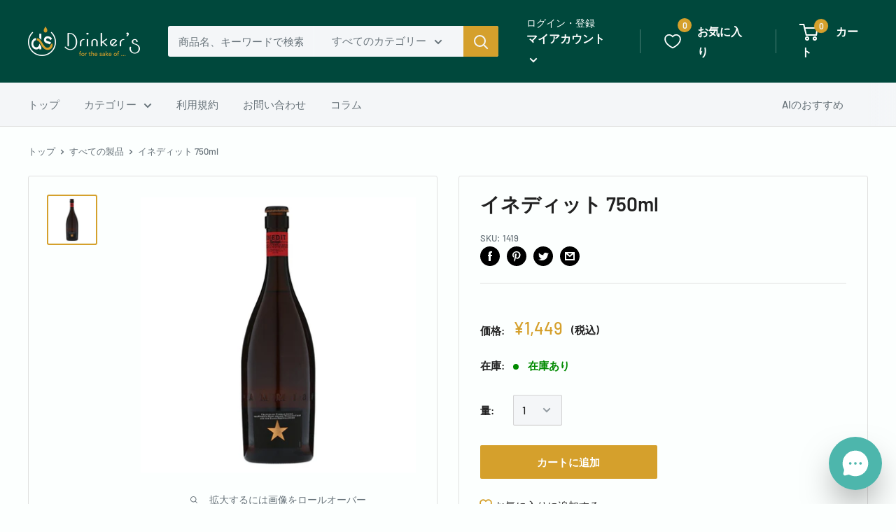

--- FILE ---
content_type: text/html; charset=utf-8
request_url: https://drinkers.jp/products/1419
body_size: 43558
content:
<!doctype html>

<html class="no-js" lang="ja">
  <head>
    <meta name="facebook-domain-verification" content="u8hspegj56r08qmz0r8bpbdqehs0yr" />
    <meta charset="utf-8">
    <meta name="viewport" content="width=device-width, initial-scale=1.0, height=device-height, minimum-scale=1.0, maximum-scale=1.0">
    <meta name="theme-color" content="#d5a02c">

    <!-- Google Tag Manager -->
<script>(function(w,d,s,l,i){w[l]=w[l]||[];w[l].push({'gtm.start':
new Date().getTime(),event:'gtm.js'});var f=d.getElementsByTagName(s)[0],
j=d.createElement(s),dl=l!='dataLayer'?'&l='+l:'';j.async=true;j.src=
'https://www.googletagmanager.com/gtm.js?id='+i+dl;f.parentNode.insertBefore(j,f);
})(window,document,'script','dataLayer','GTM-M9CZ534');</script>
<!-- End Google Tag Manager --><title>イネディット 750ml
</title><meta name="description" content="ダム社(750ml・5度)【参考上代】1595円「高級レストランで出されるビール」がコンセプト。喉ごしを楽しむものではなく、香りと味わいを楽しむビールです。"><link rel="canonical" href="https://drinkers.jp/products/1419"><link rel="shortcut icon" href="//drinkers.jp/cdn/shop/files/Frame_15_96x96.png?v=1614310861" type="image/png"><link rel="preload" as="style" href="//drinkers.jp/cdn/shop/t/7/assets/theme.css?v=151559830377811768181716900886">
    <link rel="preconnect" href="https://cdn.shopify.com">
    <link rel="preconnect" href="https://fonts.shopifycdn.com">
    <link rel="dns-prefetch" href="https://productreviews.shopifycdn.com">
    <link rel="dns-prefetch" href="https://ajax.googleapis.com">
    <link rel="dns-prefetch" href="https://maps.googleapis.com">
    <link rel="dns-prefetch" href="https://maps.gstatic.com">

    <meta property="og:type" content="product">
  <meta property="og:title" content="イネディット 750ml"><meta property="og:image" content="http://drinkers.jp/cdn/shop/products/1419_cd2a740d-7d65-44b0-b3f1-1d05a6157b47.jpg?v=1663302179">
    <meta property="og:image:secure_url" content="https://drinkers.jp/cdn/shop/products/1419_cd2a740d-7d65-44b0-b3f1-1d05a6157b47.jpg?v=1663302179">
    <meta property="og:image:width" content="1024">
    <meta property="og:image:height" content="1024"><meta property="product:price:amount" content="1,449">
  <meta property="product:price:currency" content="JPY"><meta property="og:description" content="ダム社(750ml・5度)【参考上代】1595円「高級レストランで出されるビール」がコンセプト。喉ごしを楽しむものではなく、香りと味わいを楽しむビールです。"><meta property="og:url" content="https://drinkers.jp/products/1419">
<meta property="og:site_name" content="Drinker’s"><meta name="twitter:card" content="summary"><meta name="twitter:title" content="イネディット 750ml">
  <meta name="twitter:description" content="ダム社(750ml・5度)【参考上代】1595円「高級レストランで出されるビール」がコンセプト。喉ごしを楽しむものではなく、香りと味わいを楽しむビールです。">
  <meta name="twitter:image" content="https://drinkers.jp/cdn/shop/products/1419_cd2a740d-7d65-44b0-b3f1-1d05a6157b47_600x600_crop_center.jpg?v=1663302179">
    <link rel="preload" href="//drinkers.jp/cdn/fonts/barlow/barlow_n6.329f582a81f63f125e63c20a5a80ae9477df68e1.woff2" as="font" type="font/woff2" crossorigin>
<link rel="preload" href="//drinkers.jp/cdn/fonts/barlow/barlow_n5.a193a1990790eba0cc5cca569d23799830e90f07.woff2" as="font" type="font/woff2" crossorigin>
<link rel="preload" href="//drinkers.jp/cdn/shop/t/7/assets/font-theme-star.woff2?v=176977276741202493121662960363" as="font" type="font/woff2" crossorigin><link rel="preload" href="//drinkers.jp/cdn/fonts/barlow/barlow_i6.5a22bd20fb27bad4d7674cc6e666fb9c77d813bb.woff2" as="font" type="font/woff2" crossorigin><link rel="preload" href="//drinkers.jp/cdn/fonts/barlow/barlow_n7.691d1d11f150e857dcbc1c10ef03d825bc378d81.woff2" as="font" type="font/woff2" crossorigin><link rel="preload" href="//drinkers.jp/cdn/fonts/barlow/barlow_i5.714d58286997b65cd479af615cfa9bb0a117a573.woff2" as="font" type="font/woff2" crossorigin><link rel="preload" href="//drinkers.jp/cdn/fonts/barlow/barlow_i7.50e19d6cc2ba5146fa437a5a7443c76d5d730103.woff2" as="font" type="font/woff2" crossorigin><link rel="preload" href="//drinkers.jp/cdn/fonts/barlow/barlow_n6.329f582a81f63f125e63c20a5a80ae9477df68e1.woff2" as="font" type="font/woff2" crossorigin><style>
  /* We load the font used for the integration with Shopify Reviews to load our own stars */
  @font-face {
    font-family: "font-theme-star";
    src: url(//drinkers.jp/cdn/shop/t/7/assets/font-theme-star.eot?v=178649971611478077551662960363);
    src: url(//drinkers.jp/cdn/shop/t/7/assets/font-theme-star.eot?%23iefix&v=178649971611478077551662960363) format("embedded-opentype"), url(//drinkers.jp/cdn/shop/t/7/assets/font-theme-star.woff2?v=176977276741202493121662960363) format("woff2"), url(//drinkers.jp/cdn/shop/t/7/assets/font-theme-star.ttf?v=17527569363257290761662960363) format("truetype");
    font-weight: normal;
    font-style: normal;
    font-display: fallback;
  }

  @font-face {
  font-family: Barlow;
  font-weight: 600;
  font-style: normal;
  font-display: fallback;
  src: url("//drinkers.jp/cdn/fonts/barlow/barlow_n6.329f582a81f63f125e63c20a5a80ae9477df68e1.woff2") format("woff2"),
       url("//drinkers.jp/cdn/fonts/barlow/barlow_n6.0163402e36247bcb8b02716880d0b39568412e9e.woff") format("woff");
}

  @font-face {
  font-family: Barlow;
  font-weight: 500;
  font-style: normal;
  font-display: fallback;
  src: url("//drinkers.jp/cdn/fonts/barlow/barlow_n5.a193a1990790eba0cc5cca569d23799830e90f07.woff2") format("woff2"),
       url("//drinkers.jp/cdn/fonts/barlow/barlow_n5.ae31c82169b1dc0715609b8cc6a610b917808358.woff") format("woff");
}

@font-face {
  font-family: Barlow;
  font-weight: 600;
  font-style: normal;
  font-display: fallback;
  src: url("//drinkers.jp/cdn/fonts/barlow/barlow_n6.329f582a81f63f125e63c20a5a80ae9477df68e1.woff2") format("woff2"),
       url("//drinkers.jp/cdn/fonts/barlow/barlow_n6.0163402e36247bcb8b02716880d0b39568412e9e.woff") format("woff");
}

@font-face {
  font-family: Barlow;
  font-weight: 600;
  font-style: italic;
  font-display: fallback;
  src: url("//drinkers.jp/cdn/fonts/barlow/barlow_i6.5a22bd20fb27bad4d7674cc6e666fb9c77d813bb.woff2") format("woff2"),
       url("//drinkers.jp/cdn/fonts/barlow/barlow_i6.1c8787fcb59f3add01a87f21b38c7ef797e3b3a1.woff") format("woff");
}


  @font-face {
  font-family: Barlow;
  font-weight: 700;
  font-style: normal;
  font-display: fallback;
  src: url("//drinkers.jp/cdn/fonts/barlow/barlow_n7.691d1d11f150e857dcbc1c10ef03d825bc378d81.woff2") format("woff2"),
       url("//drinkers.jp/cdn/fonts/barlow/barlow_n7.4fdbb1cb7da0e2c2f88492243ffa2b4f91924840.woff") format("woff");
}

  @font-face {
  font-family: Barlow;
  font-weight: 500;
  font-style: italic;
  font-display: fallback;
  src: url("//drinkers.jp/cdn/fonts/barlow/barlow_i5.714d58286997b65cd479af615cfa9bb0a117a573.woff2") format("woff2"),
       url("//drinkers.jp/cdn/fonts/barlow/barlow_i5.0120f77e6447d3b5df4bbec8ad8c2d029d87fb21.woff") format("woff");
}

  @font-face {
  font-family: Barlow;
  font-weight: 700;
  font-style: italic;
  font-display: fallback;
  src: url("//drinkers.jp/cdn/fonts/barlow/barlow_i7.50e19d6cc2ba5146fa437a5a7443c76d5d730103.woff2") format("woff2"),
       url("//drinkers.jp/cdn/fonts/barlow/barlow_i7.47e9f98f1b094d912e6fd631cc3fe93d9f40964f.woff") format("woff");
}


  :root {
    --default-text-font-size : 15px;
    --base-text-font-size    : 15px;
    --heading-font-family    : Barlow, sans-serif;
    --heading-font-weight    : 600;
    --heading-font-style     : normal;
    --text-font-family       : Barlow, sans-serif;
    --text-font-weight       : 500;
    --text-font-style        : normal;
    --text-font-bolder-weight: 600;
    --text-link-decoration   : underline;

    --text-color               : #677279;
    --text-color-rgb           : 103, 114, 121;
    --heading-color            : #212121;
    --border-color             : #e0e0e0;
    --border-color-rgb         : 224, 224, 224;
    --form-border-color        : #d3d3d3;
    --accent-color             : #d5a02c;
    --accent-color-rgb         : 213, 160, 44;
    --link-color               : #2b4a7c;
    --link-color-hover         : #172843;
    --background               : #fcfffe;
    --secondary-background     : #f4f6f8;
    --secondary-background-rgb : 244, 246, 248;
    --accent-background        : rgba(213, 160, 44, 0.08);

    --error-color       : #ff0000;
    --error-background  : rgba(255, 0, 0, 0.07);
    --success-color     : #449d2c;
    --success-background: rgba(68, 157, 44, 0.11);

    --primary-button-background      : #d5a02c;
    --primary-button-background-rgb  : 213, 160, 44;
    --primary-button-text-color      : #ffffff;
    --secondary-button-background    : #212121;
    --secondary-button-background-rgb: 33, 33, 33;
    --secondary-button-text-color    : #ffffff;

    --header-background      : #00483c;
    --header-text-color      : #ffffff;
    --header-light-text-color: #fcfffe;
    --header-border-color    : rgba(252, 255, 254, 0.3);
    --header-accent-color    : #d5a02c;

    --flickity-arrow-color: #adadad;--product-on-sale-accent           : #ff0000;
    --product-on-sale-accent-rgb       : 255, 0, 0;
    --product-on-sale-color            : #ffffff;
    --product-in-stock-color           : #008a00;
    --product-low-stock-color          : #ff0000;
    --product-sold-out-color           : #bababa;
    --product-custom-label-1-background: #449d2c;
    --product-custom-label-1-color     : #ffffff;
    --product-custom-label-2-background: #217668;
    --product-custom-label-2-color     : #ffffff;
    --product-review-star-color        : #ffbd00;

    --mobile-container-gutter : 20px;
    --desktop-container-gutter: 40px;
  }
</style>

<script>
  // IE11 does not have support for CSS variables, so we have to polyfill them
  if (!(((window || {}).CSS || {}).supports && window.CSS.supports('(--a: 0)'))) {
    const script = document.createElement('script');
    script.type = 'text/javascript';
    script.src = 'https://cdn.jsdelivr.net/npm/css-vars-ponyfill@2';
    script.onload = function() {
      cssVars({});
    };

    document.getElementsByTagName('head')[0].appendChild(script);
  }
</script>

    <script>window.performance && window.performance.mark && window.performance.mark('shopify.content_for_header.start');</script><meta name="google-site-verification" content="Y3xHu9FTrBxWzeo1MM1TUeeBkQn6TzuEJyBapTe5QAI">
<meta name="facebook-domain-verification" content="c98m04jb5ncjv4k97kdspbs8mvqbl7">
<meta id="shopify-digital-wallet" name="shopify-digital-wallet" content="/46022885544/digital_wallets/dialog">
<link rel="alternate" type="application/json+oembed" href="https://drinkers.jp/products/1419.oembed">
<script async="async" src="/checkouts/internal/preloads.js?locale=ja-JP"></script>
<script id="shopify-features" type="application/json">{"accessToken":"fa72fbc60968c3dea9dc09a8c446125b","betas":["rich-media-storefront-analytics"],"domain":"drinkers.jp","predictiveSearch":false,"shopId":46022885544,"locale":"ja"}</script>
<script>var Shopify = Shopify || {};
Shopify.shop = "drinkersjp.myshopify.com";
Shopify.locale = "ja";
Shopify.currency = {"active":"JPY","rate":"1.0"};
Shopify.country = "JP";
Shopify.theme = {"name":"Warehouse The LP","id":135246708959,"schema_name":"Warehouse","schema_version":"1.9.21","theme_store_id":871,"role":"main"};
Shopify.theme.handle = "null";
Shopify.theme.style = {"id":null,"handle":null};
Shopify.cdnHost = "drinkers.jp/cdn";
Shopify.routes = Shopify.routes || {};
Shopify.routes.root = "/";</script>
<script type="module">!function(o){(o.Shopify=o.Shopify||{}).modules=!0}(window);</script>
<script>!function(o){function n(){var o=[];function n(){o.push(Array.prototype.slice.apply(arguments))}return n.q=o,n}var t=o.Shopify=o.Shopify||{};t.loadFeatures=n(),t.autoloadFeatures=n()}(window);</script>
<script id="shop-js-analytics" type="application/json">{"pageType":"product"}</script>
<script defer="defer" async type="module" src="//drinkers.jp/cdn/shopifycloud/shop-js/modules/v2/client.init-shop-cart-sync_0MstufBG.ja.esm.js"></script>
<script defer="defer" async type="module" src="//drinkers.jp/cdn/shopifycloud/shop-js/modules/v2/chunk.common_jll-23Z1.esm.js"></script>
<script defer="defer" async type="module" src="//drinkers.jp/cdn/shopifycloud/shop-js/modules/v2/chunk.modal_HXih6-AF.esm.js"></script>
<script type="module">
  await import("//drinkers.jp/cdn/shopifycloud/shop-js/modules/v2/client.init-shop-cart-sync_0MstufBG.ja.esm.js");
await import("//drinkers.jp/cdn/shopifycloud/shop-js/modules/v2/chunk.common_jll-23Z1.esm.js");
await import("//drinkers.jp/cdn/shopifycloud/shop-js/modules/v2/chunk.modal_HXih6-AF.esm.js");

  window.Shopify.SignInWithShop?.initShopCartSync?.({"fedCMEnabled":true,"windoidEnabled":true});

</script>
<script>(function() {
  var isLoaded = false;
  function asyncLoad() {
    if (isLoaded) return;
    isLoaded = true;
    var urls = ["https:\/\/contactform.hulkapps.com\/skeletopapp.js?shop=drinkersjp.myshopify.com","https:\/\/cdn.shopify.com\/s\/files\/1\/0184\/4255\/1360\/files\/quicklink.v3.min.js?v=1645163498\u0026shop=drinkersjp.myshopify.com"];
    for (var i = 0; i < urls.length; i++) {
      var s = document.createElement('script');
      s.type = 'text/javascript';
      s.async = true;
      s.src = urls[i];
      var x = document.getElementsByTagName('script')[0];
      x.parentNode.insertBefore(s, x);
    }
  };
  if(window.attachEvent) {
    window.attachEvent('onload', asyncLoad);
  } else {
    window.addEventListener('load', asyncLoad, false);
  }
})();</script>
<script id="__st">var __st={"a":46022885544,"offset":32400,"reqid":"bc243581-7ab5-4f5e-8c0f-4e8f03d33f17-1769505188","pageurl":"drinkers.jp\/products\/1419","u":"5a47aa175c8d","p":"product","rtyp":"product","rid":6225304518824};</script>
<script>window.ShopifyPaypalV4VisibilityTracking = true;</script>
<script id="captcha-bootstrap">!function(){'use strict';const t='contact',e='account',n='new_comment',o=[[t,t],['blogs',n],['comments',n],[t,'customer']],c=[[e,'customer_login'],[e,'guest_login'],[e,'recover_customer_password'],[e,'create_customer']],r=t=>t.map((([t,e])=>`form[action*='/${t}']:not([data-nocaptcha='true']) input[name='form_type'][value='${e}']`)).join(','),a=t=>()=>t?[...document.querySelectorAll(t)].map((t=>t.form)):[];function s(){const t=[...o],e=r(t);return a(e)}const i='password',u='form_key',d=['recaptcha-v3-token','g-recaptcha-response','h-captcha-response',i],f=()=>{try{return window.sessionStorage}catch{return}},m='__shopify_v',_=t=>t.elements[u];function p(t,e,n=!1){try{const o=window.sessionStorage,c=JSON.parse(o.getItem(e)),{data:r}=function(t){const{data:e,action:n}=t;return t[m]||n?{data:e,action:n}:{data:t,action:n}}(c);for(const[e,n]of Object.entries(r))t.elements[e]&&(t.elements[e].value=n);n&&o.removeItem(e)}catch(o){console.error('form repopulation failed',{error:o})}}const l='form_type',E='cptcha';function T(t){t.dataset[E]=!0}const w=window,h=w.document,L='Shopify',v='ce_forms',y='captcha';let A=!1;((t,e)=>{const n=(g='f06e6c50-85a8-45c8-87d0-21a2b65856fe',I='https://cdn.shopify.com/shopifycloud/storefront-forms-hcaptcha/ce_storefront_forms_captcha_hcaptcha.v1.5.2.iife.js',D={infoText:'hCaptchaによる保護',privacyText:'プライバシー',termsText:'利用規約'},(t,e,n)=>{const o=w[L][v],c=o.bindForm;if(c)return c(t,g,e,D).then(n);var r;o.q.push([[t,g,e,D],n]),r=I,A||(h.body.append(Object.assign(h.createElement('script'),{id:'captcha-provider',async:!0,src:r})),A=!0)});var g,I,D;w[L]=w[L]||{},w[L][v]=w[L][v]||{},w[L][v].q=[],w[L][y]=w[L][y]||{},w[L][y].protect=function(t,e){n(t,void 0,e),T(t)},Object.freeze(w[L][y]),function(t,e,n,w,h,L){const[v,y,A,g]=function(t,e,n){const i=e?o:[],u=t?c:[],d=[...i,...u],f=r(d),m=r(i),_=r(d.filter((([t,e])=>n.includes(e))));return[a(f),a(m),a(_),s()]}(w,h,L),I=t=>{const e=t.target;return e instanceof HTMLFormElement?e:e&&e.form},D=t=>v().includes(t);t.addEventListener('submit',(t=>{const e=I(t);if(!e)return;const n=D(e)&&!e.dataset.hcaptchaBound&&!e.dataset.recaptchaBound,o=_(e),c=g().includes(e)&&(!o||!o.value);(n||c)&&t.preventDefault(),c&&!n&&(function(t){try{if(!f())return;!function(t){const e=f();if(!e)return;const n=_(t);if(!n)return;const o=n.value;o&&e.removeItem(o)}(t);const e=Array.from(Array(32),(()=>Math.random().toString(36)[2])).join('');!function(t,e){_(t)||t.append(Object.assign(document.createElement('input'),{type:'hidden',name:u})),t.elements[u].value=e}(t,e),function(t,e){const n=f();if(!n)return;const o=[...t.querySelectorAll(`input[type='${i}']`)].map((({name:t})=>t)),c=[...d,...o],r={};for(const[a,s]of new FormData(t).entries())c.includes(a)||(r[a]=s);n.setItem(e,JSON.stringify({[m]:1,action:t.action,data:r}))}(t,e)}catch(e){console.error('failed to persist form',e)}}(e),e.submit())}));const S=(t,e)=>{t&&!t.dataset[E]&&(n(t,e.some((e=>e===t))),T(t))};for(const o of['focusin','change'])t.addEventListener(o,(t=>{const e=I(t);D(e)&&S(e,y())}));const B=e.get('form_key'),M=e.get(l),P=B&&M;t.addEventListener('DOMContentLoaded',(()=>{const t=y();if(P)for(const e of t)e.elements[l].value===M&&p(e,B);[...new Set([...A(),...v().filter((t=>'true'===t.dataset.shopifyCaptcha))])].forEach((e=>S(e,t)))}))}(h,new URLSearchParams(w.location.search),n,t,e,['guest_login'])})(!0,!0)}();</script>
<script integrity="sha256-4kQ18oKyAcykRKYeNunJcIwy7WH5gtpwJnB7kiuLZ1E=" data-source-attribution="shopify.loadfeatures" defer="defer" src="//drinkers.jp/cdn/shopifycloud/storefront/assets/storefront/load_feature-a0a9edcb.js" crossorigin="anonymous"></script>
<script data-source-attribution="shopify.dynamic_checkout.dynamic.init">var Shopify=Shopify||{};Shopify.PaymentButton=Shopify.PaymentButton||{isStorefrontPortableWallets:!0,init:function(){window.Shopify.PaymentButton.init=function(){};var t=document.createElement("script");t.src="https://drinkers.jp/cdn/shopifycloud/portable-wallets/latest/portable-wallets.ja.js",t.type="module",document.head.appendChild(t)}};
</script>
<script data-source-attribution="shopify.dynamic_checkout.buyer_consent">
  function portableWalletsHideBuyerConsent(e){var t=document.getElementById("shopify-buyer-consent"),n=document.getElementById("shopify-subscription-policy-button");t&&n&&(t.classList.add("hidden"),t.setAttribute("aria-hidden","true"),n.removeEventListener("click",e))}function portableWalletsShowBuyerConsent(e){var t=document.getElementById("shopify-buyer-consent"),n=document.getElementById("shopify-subscription-policy-button");t&&n&&(t.classList.remove("hidden"),t.removeAttribute("aria-hidden"),n.addEventListener("click",e))}window.Shopify?.PaymentButton&&(window.Shopify.PaymentButton.hideBuyerConsent=portableWalletsHideBuyerConsent,window.Shopify.PaymentButton.showBuyerConsent=portableWalletsShowBuyerConsent);
</script>
<script data-source-attribution="shopify.dynamic_checkout.cart.bootstrap">document.addEventListener("DOMContentLoaded",(function(){function t(){return document.querySelector("shopify-accelerated-checkout-cart, shopify-accelerated-checkout")}if(t())Shopify.PaymentButton.init();else{new MutationObserver((function(e,n){t()&&(Shopify.PaymentButton.init(),n.disconnect())})).observe(document.body,{childList:!0,subtree:!0})}}));
</script>

<script>window.performance && window.performance.mark && window.performance.mark('shopify.content_for_header.end');</script>

    <link rel="stylesheet" href="//drinkers.jp/cdn/shop/t/7/assets/theme.css?v=151559830377811768181716900886">

    
  <script type="application/ld+json">
  {
    "@context": "http://schema.org",
    "@type": "Product",
    "offers": [{
          "@type": "Offer",
          "name": "Default Title",
          "availability":"https://schema.org/InStock",
          "price": 1449.0,
          "priceCurrency": "JPY",
          "priceValidUntil": "2026-02-06","sku": "1419","url": "/products/1419/products/1419?variant=37743390949544"
        }
],
    "brand": {
      "name": "Drinker’s"
    },
    "name": "イネディット 750ml",
    "description": "ダム社(750ml・5度)【参考上代】1595円「高級レストランで出されるビール」がコンセプト。喉ごしを楽しむものではなく、香りと味わいを楽しむビールです。",
    "category": "",
    "url": "/products/1419/products/1419",
    "sku": "1419",
    "image": {
      "@type": "ImageObject",
      "url": "https://drinkers.jp/cdn/shop/products/1419_cd2a740d-7d65-44b0-b3f1-1d05a6157b47_1024x.jpg?v=1663302179",
      "image": "https://drinkers.jp/cdn/shop/products/1419_cd2a740d-7d65-44b0-b3f1-1d05a6157b47_1024x.jpg?v=1663302179",
      "name": "イネディット 750ml",
      "width": "1024",
      "height": "1024"
    }
  }
  </script>



  <script type="application/ld+json">
  {
    "@context": "http://schema.org",
    "@type": "BreadcrumbList",
  "itemListElement": [{
      "@type": "ListItem",
      "position": 1,
      "name": "トップ",
      "item": "https://drinkers.jp"
    },{
          "@type": "ListItem",
          "position": 2,
          "name": "イネディット 750ml",
          "item": "https://drinkers.jp/products/1419"
        }]
  }
  </script>


    <script>
      // This allows to expose several variables to the global scope, to be used in scripts
      window.theme = {
        pageType: "product",
        cartCount: 0,
        moneyFormat: "¥{{amount_no_decimals}}",
        moneyWithCurrencyFormat: "¥{{amount_no_decimals}} JPY",
        showDiscount: true,
        discountMode: "percentage",
        searchMode: "product",
        cartType: "drawer"
      };

      window.routes = {
        rootUrl: "\/",
        cartUrl: "\/cart",
        cartAddUrl: "\/cart\/add",
        cartChangeUrl: "\/cart\/change",
        searchUrl: "\/search",
        productRecommendationsUrl: "\/recommendations\/products"
      };

      window.languages = {
        collectionOnSaleLabel: "{{savings}}割引",
        productFormUnavailable: "利用できません",
        productFormAddToCart: "カートに追加",
        productFormSoldOut: "完売",
        shippingEstimatorNoResults: "住所への配送が見つかりませんでした。",
        shippingEstimatorOneResult: "住所には1つの配送料金があります：",
        shippingEstimatorMultipleResults: "住所には{{count}}の送料があります：",
        shippingEstimatorErrors: "いくつかのエラーがあります："
      };

      window.lazySizesConfig = {
        loadHidden: false,
        hFac: 0.8,
        expFactor: 3,
        customMedia: {
          '--phone': '(max-width: 640px)',
          '--tablet': '(min-width: 641px) and (max-width: 1023px)',
          '--lap': '(min-width: 1024px)'
        }
      };

      document.documentElement.className = document.documentElement.className.replace('no-js', 'js');
    </script><script src="//polyfill-fastly.net/v3/polyfill.min.js?unknown=polyfill&features=fetch,Element.prototype.closest,Element.prototype.matches,Element.prototype.remove,Element.prototype.classList,Array.prototype.includes,Array.prototype.fill,String.prototype.includes,String.prototype.padStart,Object.assign,CustomEvent,Intl,URL,DOMTokenList,IntersectionObserver,IntersectionObserverEntry" defer></script>
    <script src="//drinkers.jp/cdn/shop/t/7/assets/theme.min.js?v=68835680650393472051717937855" defer></script>
    <script src="//drinkers.jp/cdn/shop/t/7/assets/custom.js?v=90373254691674712701662960363" defer></script><script>
        (function () {
          window.onpageshow = function() {
            // We force re-freshing the cart content onpageshow, as most browsers will serve a cache copy when hitting the
            // back button, which cause staled data
            document.documentElement.dispatchEvent(new CustomEvent('cart:refresh', {
              bubbles: true,
              detail: {scrollToTop: false}
            }));
          };
        })();
      </script><!-- "snippets/shogun-head.liquid" was not rendered, the associated app was uninstalled -->
    
    <meta name="google-site-verification" content="Y3xHu9FTrBxWzeo1MM1TUeeBkQn6TzuEJyBapTe5QAI" />
    

 <!--FontAwesome　22.3.3小林-->
 <script src="https://kit.fontawesome.com/48e6d704cd.js" crossorigin="anonymous"></script>
    <!--End Font Awesome -->

  <!-- Gigalogy Code Starts -->
  <script>
    var getUserId = function() {
      function parseCookies() {
        return document.cookie.split(';').reduce((cookies, cookie) => {
          const [name, value] = cookie.trim().split('=').map(decodeURIComponent);
          cookies[name] = value;
          return cookies;
        }, {});
      }
      
      // Get client ID from cookie
      const cookies = parseCookies();
      const clientId = cookies._shopify_y || "";
      
      return clientId;
    }
    
    const previousClientId = localStorage.getItem("gaip-client-id");
    
    if (!previousClientId || previousClientId !== getUserId()) {
      localStorage.setItem("gaip-client-id", getUserId());
    }
  
    const previousMemberId = localStorage.getItem("gaip-member-id");
    let memberId = ""
    
    if (!previousMemberId || previousMemberId !== memberId){
      localStorage.setItem("gaip-member-id", memberId);
    }
  </script>

  <!-- Maira AI Advisor -->
  <script type="text/javascript">
  (function(){
    const clientKey = 'eeF9ylUGxMQ94kMi0qtktRCtHY3adi4klnp921Q4W8g='; // Client Secret key
    var s1=document.createElement("script"),s0=document.getElementsByTagName("script")[0];
    s1.async=true;
    s1.src=`https://maira.gigalogy.com/loader`;
    // s1.setAttribute('crossorigin','*');
    s1.setAttribute('data-greeting','こんにちは、本日は何をお探しですか？');
    s1.setAttribute('data-chat-header', 'AI アドバイザー');
    s1.setAttribute('data-client-key', clientKey);
    s1.setAttribute('data-icon-color','#4DB6AC');
    // s1.setAttribute('data-icon-bottom-position','20px');
    // s1.setAttribute('data-iframe-bottom-position','100px');
    s1.setAttribute('data-prefix', window.location.hostname);
    s1.id=clientKey;
    s0.parentNode.insertBefore(s1,s0);
  })();
  </script>
  
  <script type="text/javascript">
    (function(){function widgetApi(){return new Promise((resolve)=>{
      let timeoutId;const getApi=()=>{const event=new Event('getWidgetApi');
        timeoutId=window.setTimeout(getApi,1000);window.dispatchEvent(event)};
      const onWidgetApi=(e)=>{const api=e.detail;window.clearTimeout(timeoutId);
        resolve(api)};window.addEventListener('widgetApi',onWidgetApi,{once:true});getApi();});}
      const customColorSet={
        // "--message-header-background-color": "#FF0000",
      };
      const customTheme='#4DB6AC';
      let memberId = ""
      
      widgetApi().then(api=>{
        api.updateIdentifiers({userId: getUserId(), memberId: memberId});
        api.sendConfig({theme:customTheme,colorSet:customColorSet});
      });})();
  </script>
  <!-- End Maira AI Advisor -->
    
  <!-- Gigalogy Code Ends -->
    <script src="https://bbc.bibian.co.jp/js/bbc_v1.js" charset="utf-8"></script>
  <link href="https://monorail-edge.shopifysvc.com" rel="dns-prefetch">
<script>(function(){if ("sendBeacon" in navigator && "performance" in window) {try {var session_token_from_headers = performance.getEntriesByType('navigation')[0].serverTiming.find(x => x.name == '_s').description;} catch {var session_token_from_headers = undefined;}var session_cookie_matches = document.cookie.match(/_shopify_s=([^;]*)/);var session_token_from_cookie = session_cookie_matches && session_cookie_matches.length === 2 ? session_cookie_matches[1] : "";var session_token = session_token_from_headers || session_token_from_cookie || "";function handle_abandonment_event(e) {var entries = performance.getEntries().filter(function(entry) {return /monorail-edge.shopifysvc.com/.test(entry.name);});if (!window.abandonment_tracked && entries.length === 0) {window.abandonment_tracked = true;var currentMs = Date.now();var navigation_start = performance.timing.navigationStart;var payload = {shop_id: 46022885544,url: window.location.href,navigation_start,duration: currentMs - navigation_start,session_token,page_type: "product"};window.navigator.sendBeacon("https://monorail-edge.shopifysvc.com/v1/produce", JSON.stringify({schema_id: "online_store_buyer_site_abandonment/1.1",payload: payload,metadata: {event_created_at_ms: currentMs,event_sent_at_ms: currentMs}}));}}window.addEventListener('pagehide', handle_abandonment_event);}}());</script>
<script id="web-pixels-manager-setup">(function e(e,d,r,n,o){if(void 0===o&&(o={}),!Boolean(null===(a=null===(i=window.Shopify)||void 0===i?void 0:i.analytics)||void 0===a?void 0:a.replayQueue)){var i,a;window.Shopify=window.Shopify||{};var t=window.Shopify;t.analytics=t.analytics||{};var s=t.analytics;s.replayQueue=[],s.publish=function(e,d,r){return s.replayQueue.push([e,d,r]),!0};try{self.performance.mark("wpm:start")}catch(e){}var l=function(){var e={modern:/Edge?\/(1{2}[4-9]|1[2-9]\d|[2-9]\d{2}|\d{4,})\.\d+(\.\d+|)|Firefox\/(1{2}[4-9]|1[2-9]\d|[2-9]\d{2}|\d{4,})\.\d+(\.\d+|)|Chrom(ium|e)\/(9{2}|\d{3,})\.\d+(\.\d+|)|(Maci|X1{2}).+ Version\/(15\.\d+|(1[6-9]|[2-9]\d|\d{3,})\.\d+)([,.]\d+|)( \(\w+\)|)( Mobile\/\w+|) Safari\/|Chrome.+OPR\/(9{2}|\d{3,})\.\d+\.\d+|(CPU[ +]OS|iPhone[ +]OS|CPU[ +]iPhone|CPU IPhone OS|CPU iPad OS)[ +]+(15[._]\d+|(1[6-9]|[2-9]\d|\d{3,})[._]\d+)([._]\d+|)|Android:?[ /-](13[3-9]|1[4-9]\d|[2-9]\d{2}|\d{4,})(\.\d+|)(\.\d+|)|Android.+Firefox\/(13[5-9]|1[4-9]\d|[2-9]\d{2}|\d{4,})\.\d+(\.\d+|)|Android.+Chrom(ium|e)\/(13[3-9]|1[4-9]\d|[2-9]\d{2}|\d{4,})\.\d+(\.\d+|)|SamsungBrowser\/([2-9]\d|\d{3,})\.\d+/,legacy:/Edge?\/(1[6-9]|[2-9]\d|\d{3,})\.\d+(\.\d+|)|Firefox\/(5[4-9]|[6-9]\d|\d{3,})\.\d+(\.\d+|)|Chrom(ium|e)\/(5[1-9]|[6-9]\d|\d{3,})\.\d+(\.\d+|)([\d.]+$|.*Safari\/(?![\d.]+ Edge\/[\d.]+$))|(Maci|X1{2}).+ Version\/(10\.\d+|(1[1-9]|[2-9]\d|\d{3,})\.\d+)([,.]\d+|)( \(\w+\)|)( Mobile\/\w+|) Safari\/|Chrome.+OPR\/(3[89]|[4-9]\d|\d{3,})\.\d+\.\d+|(CPU[ +]OS|iPhone[ +]OS|CPU[ +]iPhone|CPU IPhone OS|CPU iPad OS)[ +]+(10[._]\d+|(1[1-9]|[2-9]\d|\d{3,})[._]\d+)([._]\d+|)|Android:?[ /-](13[3-9]|1[4-9]\d|[2-9]\d{2}|\d{4,})(\.\d+|)(\.\d+|)|Mobile Safari.+OPR\/([89]\d|\d{3,})\.\d+\.\d+|Android.+Firefox\/(13[5-9]|1[4-9]\d|[2-9]\d{2}|\d{4,})\.\d+(\.\d+|)|Android.+Chrom(ium|e)\/(13[3-9]|1[4-9]\d|[2-9]\d{2}|\d{4,})\.\d+(\.\d+|)|Android.+(UC? ?Browser|UCWEB|U3)[ /]?(15\.([5-9]|\d{2,})|(1[6-9]|[2-9]\d|\d{3,})\.\d+)\.\d+|SamsungBrowser\/(5\.\d+|([6-9]|\d{2,})\.\d+)|Android.+MQ{2}Browser\/(14(\.(9|\d{2,})|)|(1[5-9]|[2-9]\d|\d{3,})(\.\d+|))(\.\d+|)|K[Aa][Ii]OS\/(3\.\d+|([4-9]|\d{2,})\.\d+)(\.\d+|)/},d=e.modern,r=e.legacy,n=navigator.userAgent;return n.match(d)?"modern":n.match(r)?"legacy":"unknown"}(),u="modern"===l?"modern":"legacy",c=(null!=n?n:{modern:"",legacy:""})[u],f=function(e){return[e.baseUrl,"/wpm","/b",e.hashVersion,"modern"===e.buildTarget?"m":"l",".js"].join("")}({baseUrl:d,hashVersion:r,buildTarget:u}),m=function(e){var d=e.version,r=e.bundleTarget,n=e.surface,o=e.pageUrl,i=e.monorailEndpoint;return{emit:function(e){var a=e.status,t=e.errorMsg,s=(new Date).getTime(),l=JSON.stringify({metadata:{event_sent_at_ms:s},events:[{schema_id:"web_pixels_manager_load/3.1",payload:{version:d,bundle_target:r,page_url:o,status:a,surface:n,error_msg:t},metadata:{event_created_at_ms:s}}]});if(!i)return console&&console.warn&&console.warn("[Web Pixels Manager] No Monorail endpoint provided, skipping logging."),!1;try{return self.navigator.sendBeacon.bind(self.navigator)(i,l)}catch(e){}var u=new XMLHttpRequest;try{return u.open("POST",i,!0),u.setRequestHeader("Content-Type","text/plain"),u.send(l),!0}catch(e){return console&&console.warn&&console.warn("[Web Pixels Manager] Got an unhandled error while logging to Monorail."),!1}}}}({version:r,bundleTarget:l,surface:e.surface,pageUrl:self.location.href,monorailEndpoint:e.monorailEndpoint});try{o.browserTarget=l,function(e){var d=e.src,r=e.async,n=void 0===r||r,o=e.onload,i=e.onerror,a=e.sri,t=e.scriptDataAttributes,s=void 0===t?{}:t,l=document.createElement("script"),u=document.querySelector("head"),c=document.querySelector("body");if(l.async=n,l.src=d,a&&(l.integrity=a,l.crossOrigin="anonymous"),s)for(var f in s)if(Object.prototype.hasOwnProperty.call(s,f))try{l.dataset[f]=s[f]}catch(e){}if(o&&l.addEventListener("load",o),i&&l.addEventListener("error",i),u)u.appendChild(l);else{if(!c)throw new Error("Did not find a head or body element to append the script");c.appendChild(l)}}({src:f,async:!0,onload:function(){if(!function(){var e,d;return Boolean(null===(d=null===(e=window.Shopify)||void 0===e?void 0:e.analytics)||void 0===d?void 0:d.initialized)}()){var d=window.webPixelsManager.init(e)||void 0;if(d){var r=window.Shopify.analytics;r.replayQueue.forEach((function(e){var r=e[0],n=e[1],o=e[2];d.publishCustomEvent(r,n,o)})),r.replayQueue=[],r.publish=d.publishCustomEvent,r.visitor=d.visitor,r.initialized=!0}}},onerror:function(){return m.emit({status:"failed",errorMsg:"".concat(f," has failed to load")})},sri:function(e){var d=/^sha384-[A-Za-z0-9+/=]+$/;return"string"==typeof e&&d.test(e)}(c)?c:"",scriptDataAttributes:o}),m.emit({status:"loading"})}catch(e){m.emit({status:"failed",errorMsg:(null==e?void 0:e.message)||"Unknown error"})}}})({shopId: 46022885544,storefrontBaseUrl: "https://drinkers.jp",extensionsBaseUrl: "https://extensions.shopifycdn.com/cdn/shopifycloud/web-pixels-manager",monorailEndpoint: "https://monorail-edge.shopifysvc.com/unstable/produce_batch",surface: "storefront-renderer",enabledBetaFlags: ["2dca8a86"],webPixelsConfigList: [{"id":"579502303","configuration":"{\"config\":\"{\\\"pixel_id\\\":\\\"AW-10804074572\\\",\\\"target_country\\\":\\\"JP\\\",\\\"gtag_events\\\":[{\\\"type\\\":\\\"page_view\\\",\\\"action_label\\\":\\\"AW-10804074572\\\/qlPWCN7tj4YDEMyw5J8o\\\"},{\\\"type\\\":\\\"purchase\\\",\\\"action_label\\\":\\\"AW-10804074572\\\/6_lxCOHtj4YDEMyw5J8o\\\"},{\\\"type\\\":\\\"view_item\\\",\\\"action_label\\\":\\\"AW-10804074572\\\/yEsICOTtj4YDEMyw5J8o\\\"},{\\\"type\\\":\\\"add_to_cart\\\",\\\"action_label\\\":\\\"AW-10804074572\\\/Nz-MCOftj4YDEMyw5J8o\\\"},{\\\"type\\\":\\\"begin_checkout\\\",\\\"action_label\\\":\\\"AW-10804074572\\\/2oNHCOrtj4YDEMyw5J8o\\\"},{\\\"type\\\":\\\"search\\\",\\\"action_label\\\":\\\"AW-10804074572\\\/rIlLCO3tj4YDEMyw5J8o\\\"},{\\\"type\\\":\\\"add_payment_info\\\",\\\"action_label\\\":\\\"AW-10804074572\\\/BTFUCPDtj4YDEMyw5J8o\\\"}],\\\"enable_monitoring_mode\\\":false}\"}","eventPayloadVersion":"v1","runtimeContext":"OPEN","scriptVersion":"b2a88bafab3e21179ed38636efcd8a93","type":"APP","apiClientId":1780363,"privacyPurposes":[],"dataSharingAdjustments":{"protectedCustomerApprovalScopes":["read_customer_address","read_customer_email","read_customer_name","read_customer_personal_data","read_customer_phone"]}},{"id":"169705695","configuration":"{\"pixel_id\":\"1520181915000816\",\"pixel_type\":\"facebook_pixel\",\"metaapp_system_user_token\":\"-\"}","eventPayloadVersion":"v1","runtimeContext":"OPEN","scriptVersion":"ca16bc87fe92b6042fbaa3acc2fbdaa6","type":"APP","apiClientId":2329312,"privacyPurposes":["ANALYTICS","MARKETING","SALE_OF_DATA"],"dataSharingAdjustments":{"protectedCustomerApprovalScopes":["read_customer_address","read_customer_email","read_customer_name","read_customer_personal_data","read_customer_phone"]}},{"id":"28246239","eventPayloadVersion":"1","runtimeContext":"LAX","scriptVersion":"5","type":"CUSTOM","privacyPurposes":["ANALYTICS","MARKETING","SALE_OF_DATA"],"name":"gigalogy-personalizer"},{"id":"shopify-app-pixel","configuration":"{}","eventPayloadVersion":"v1","runtimeContext":"STRICT","scriptVersion":"0450","apiClientId":"shopify-pixel","type":"APP","privacyPurposes":["ANALYTICS","MARKETING"]},{"id":"shopify-custom-pixel","eventPayloadVersion":"v1","runtimeContext":"LAX","scriptVersion":"0450","apiClientId":"shopify-pixel","type":"CUSTOM","privacyPurposes":["ANALYTICS","MARKETING"]}],isMerchantRequest: false,initData: {"shop":{"name":"Drinker’s","paymentSettings":{"currencyCode":"JPY"},"myshopifyDomain":"drinkersjp.myshopify.com","countryCode":"JP","storefrontUrl":"https:\/\/drinkers.jp"},"customer":null,"cart":null,"checkout":null,"productVariants":[{"price":{"amount":1449.0,"currencyCode":"JPY"},"product":{"title":"イネディット 750ml","vendor":"Drinker’s","id":"6225304518824","untranslatedTitle":"イネディット 750ml","url":"\/products\/1419","type":""},"id":"37743390949544","image":{"src":"\/\/drinkers.jp\/cdn\/shop\/products\/1419_cd2a740d-7d65-44b0-b3f1-1d05a6157b47.jpg?v=1663302179"},"sku":"1419","title":"Default Title","untranslatedTitle":"Default Title"}],"purchasingCompany":null},},"https://drinkers.jp/cdn","fcfee988w5aeb613cpc8e4bc33m6693e112",{"modern":"","legacy":""},{"shopId":"46022885544","storefrontBaseUrl":"https:\/\/drinkers.jp","extensionBaseUrl":"https:\/\/extensions.shopifycdn.com\/cdn\/shopifycloud\/web-pixels-manager","surface":"storefront-renderer","enabledBetaFlags":"[\"2dca8a86\"]","isMerchantRequest":"false","hashVersion":"fcfee988w5aeb613cpc8e4bc33m6693e112","publish":"custom","events":"[[\"page_viewed\",{}],[\"product_viewed\",{\"productVariant\":{\"price\":{\"amount\":1449.0,\"currencyCode\":\"JPY\"},\"product\":{\"title\":\"イネディット 750ml\",\"vendor\":\"Drinker’s\",\"id\":\"6225304518824\",\"untranslatedTitle\":\"イネディット 750ml\",\"url\":\"\/products\/1419\",\"type\":\"\"},\"id\":\"37743390949544\",\"image\":{\"src\":\"\/\/drinkers.jp\/cdn\/shop\/products\/1419_cd2a740d-7d65-44b0-b3f1-1d05a6157b47.jpg?v=1663302179\"},\"sku\":\"1419\",\"title\":\"Default Title\",\"untranslatedTitle\":\"Default Title\"}}]]"});</script><script>
  window.ShopifyAnalytics = window.ShopifyAnalytics || {};
  window.ShopifyAnalytics.meta = window.ShopifyAnalytics.meta || {};
  window.ShopifyAnalytics.meta.currency = 'JPY';
  var meta = {"product":{"id":6225304518824,"gid":"gid:\/\/shopify\/Product\/6225304518824","vendor":"Drinker’s","type":"","handle":"1419","variants":[{"id":37743390949544,"price":144900,"name":"イネディット 750ml","public_title":null,"sku":"1419"}],"remote":false},"page":{"pageType":"product","resourceType":"product","resourceId":6225304518824,"requestId":"bc243581-7ab5-4f5e-8c0f-4e8f03d33f17-1769505188"}};
  for (var attr in meta) {
    window.ShopifyAnalytics.meta[attr] = meta[attr];
  }
</script>
<script class="analytics">
  (function () {
    var customDocumentWrite = function(content) {
      var jquery = null;

      if (window.jQuery) {
        jquery = window.jQuery;
      } else if (window.Checkout && window.Checkout.$) {
        jquery = window.Checkout.$;
      }

      if (jquery) {
        jquery('body').append(content);
      }
    };

    var hasLoggedConversion = function(token) {
      if (token) {
        return document.cookie.indexOf('loggedConversion=' + token) !== -1;
      }
      return false;
    }

    var setCookieIfConversion = function(token) {
      if (token) {
        var twoMonthsFromNow = new Date(Date.now());
        twoMonthsFromNow.setMonth(twoMonthsFromNow.getMonth() + 2);

        document.cookie = 'loggedConversion=' + token + '; expires=' + twoMonthsFromNow;
      }
    }

    var trekkie = window.ShopifyAnalytics.lib = window.trekkie = window.trekkie || [];
    if (trekkie.integrations) {
      return;
    }
    trekkie.methods = [
      'identify',
      'page',
      'ready',
      'track',
      'trackForm',
      'trackLink'
    ];
    trekkie.factory = function(method) {
      return function() {
        var args = Array.prototype.slice.call(arguments);
        args.unshift(method);
        trekkie.push(args);
        return trekkie;
      };
    };
    for (var i = 0; i < trekkie.methods.length; i++) {
      var key = trekkie.methods[i];
      trekkie[key] = trekkie.factory(key);
    }
    trekkie.load = function(config) {
      trekkie.config = config || {};
      trekkie.config.initialDocumentCookie = document.cookie;
      var first = document.getElementsByTagName('script')[0];
      var script = document.createElement('script');
      script.type = 'text/javascript';
      script.onerror = function(e) {
        var scriptFallback = document.createElement('script');
        scriptFallback.type = 'text/javascript';
        scriptFallback.onerror = function(error) {
                var Monorail = {
      produce: function produce(monorailDomain, schemaId, payload) {
        var currentMs = new Date().getTime();
        var event = {
          schema_id: schemaId,
          payload: payload,
          metadata: {
            event_created_at_ms: currentMs,
            event_sent_at_ms: currentMs
          }
        };
        return Monorail.sendRequest("https://" + monorailDomain + "/v1/produce", JSON.stringify(event));
      },
      sendRequest: function sendRequest(endpointUrl, payload) {
        // Try the sendBeacon API
        if (window && window.navigator && typeof window.navigator.sendBeacon === 'function' && typeof window.Blob === 'function' && !Monorail.isIos12()) {
          var blobData = new window.Blob([payload], {
            type: 'text/plain'
          });

          if (window.navigator.sendBeacon(endpointUrl, blobData)) {
            return true;
          } // sendBeacon was not successful

        } // XHR beacon

        var xhr = new XMLHttpRequest();

        try {
          xhr.open('POST', endpointUrl);
          xhr.setRequestHeader('Content-Type', 'text/plain');
          xhr.send(payload);
        } catch (e) {
          console.log(e);
        }

        return false;
      },
      isIos12: function isIos12() {
        return window.navigator.userAgent.lastIndexOf('iPhone; CPU iPhone OS 12_') !== -1 || window.navigator.userAgent.lastIndexOf('iPad; CPU OS 12_') !== -1;
      }
    };
    Monorail.produce('monorail-edge.shopifysvc.com',
      'trekkie_storefront_load_errors/1.1',
      {shop_id: 46022885544,
      theme_id: 135246708959,
      app_name: "storefront",
      context_url: window.location.href,
      source_url: "//drinkers.jp/cdn/s/trekkie.storefront.a804e9514e4efded663580eddd6991fcc12b5451.min.js"});

        };
        scriptFallback.async = true;
        scriptFallback.src = '//drinkers.jp/cdn/s/trekkie.storefront.a804e9514e4efded663580eddd6991fcc12b5451.min.js';
        first.parentNode.insertBefore(scriptFallback, first);
      };
      script.async = true;
      script.src = '//drinkers.jp/cdn/s/trekkie.storefront.a804e9514e4efded663580eddd6991fcc12b5451.min.js';
      first.parentNode.insertBefore(script, first);
    };
    trekkie.load(
      {"Trekkie":{"appName":"storefront","development":false,"defaultAttributes":{"shopId":46022885544,"isMerchantRequest":null,"themeId":135246708959,"themeCityHash":"15594938383253976390","contentLanguage":"ja","currency":"JPY","eventMetadataId":"e847697a-619c-4426-bdb2-a9553986eb79"},"isServerSideCookieWritingEnabled":true,"monorailRegion":"shop_domain","enabledBetaFlags":["65f19447"]},"Session Attribution":{},"S2S":{"facebookCapiEnabled":true,"source":"trekkie-storefront-renderer","apiClientId":580111}}
    );

    var loaded = false;
    trekkie.ready(function() {
      if (loaded) return;
      loaded = true;

      window.ShopifyAnalytics.lib = window.trekkie;

      var originalDocumentWrite = document.write;
      document.write = customDocumentWrite;
      try { window.ShopifyAnalytics.merchantGoogleAnalytics.call(this); } catch(error) {};
      document.write = originalDocumentWrite;

      window.ShopifyAnalytics.lib.page(null,{"pageType":"product","resourceType":"product","resourceId":6225304518824,"requestId":"bc243581-7ab5-4f5e-8c0f-4e8f03d33f17-1769505188","shopifyEmitted":true});

      var match = window.location.pathname.match(/checkouts\/(.+)\/(thank_you|post_purchase)/)
      var token = match? match[1]: undefined;
      if (!hasLoggedConversion(token)) {
        setCookieIfConversion(token);
        window.ShopifyAnalytics.lib.track("Viewed Product",{"currency":"JPY","variantId":37743390949544,"productId":6225304518824,"productGid":"gid:\/\/shopify\/Product\/6225304518824","name":"イネディット 750ml","price":"1449","sku":"1419","brand":"Drinker’s","variant":null,"category":"","nonInteraction":true,"remote":false},undefined,undefined,{"shopifyEmitted":true});
      window.ShopifyAnalytics.lib.track("monorail:\/\/trekkie_storefront_viewed_product\/1.1",{"currency":"JPY","variantId":37743390949544,"productId":6225304518824,"productGid":"gid:\/\/shopify\/Product\/6225304518824","name":"イネディット 750ml","price":"1449","sku":"1419","brand":"Drinker’s","variant":null,"category":"","nonInteraction":true,"remote":false,"referer":"https:\/\/drinkers.jp\/products\/1419"});
      }
    });


        var eventsListenerScript = document.createElement('script');
        eventsListenerScript.async = true;
        eventsListenerScript.src = "//drinkers.jp/cdn/shopifycloud/storefront/assets/shop_events_listener-3da45d37.js";
        document.getElementsByTagName('head')[0].appendChild(eventsListenerScript);

})();</script>
  <script>
  if (!window.ga || (window.ga && typeof window.ga !== 'function')) {
    window.ga = function ga() {
      (window.ga.q = window.ga.q || []).push(arguments);
      if (window.Shopify && window.Shopify.analytics && typeof window.Shopify.analytics.publish === 'function') {
        window.Shopify.analytics.publish("ga_stub_called", {}, {sendTo: "google_osp_migration"});
      }
      console.error("Shopify's Google Analytics stub called with:", Array.from(arguments), "\nSee https://help.shopify.com/manual/promoting-marketing/pixels/pixel-migration#google for more information.");
    };
    if (window.Shopify && window.Shopify.analytics && typeof window.Shopify.analytics.publish === 'function') {
      window.Shopify.analytics.publish("ga_stub_initialized", {}, {sendTo: "google_osp_migration"});
    }
  }
</script>
<script
  defer
  src="https://drinkers.jp/cdn/shopifycloud/perf-kit/shopify-perf-kit-3.0.4.min.js"
  data-application="storefront-renderer"
  data-shop-id="46022885544"
  data-render-region="gcp-us-east1"
  data-page-type="product"
  data-theme-instance-id="135246708959"
  data-theme-name="Warehouse"
  data-theme-version="1.9.21"
  data-monorail-region="shop_domain"
  data-resource-timing-sampling-rate="10"
  data-shs="true"
  data-shs-beacon="true"
  data-shs-export-with-fetch="true"
  data-shs-logs-sample-rate="1"
  data-shs-beacon-endpoint="https://drinkers.jp/api/collect"
></script>
</head>

  <body class="warehouse--v1 features--animate-zoom template-product " data-instant-intensity="viewport">

<!-- Google Tag Manager (noscript) -->
<noscript><iframe src="https://www.googletagmanager.com/ns.html?id=GTM-M9CZ534"
height="0" width="0" style="display:none;visibility:hidden"></iframe></noscript>
<!-- End Google Tag Manager (noscript) -->

    
      
    <span class="loading-bar"></span>

    <div id="shopify-section-announcement-bar" class="shopify-section"></div>
<div id="shopify-section-popups" class="shopify-section"><div data-section-id="popups" data-section-type="popups"></div>

</div>
<div id="shopify-section-header" class="shopify-section shopify-section__header"><section data-section-id="header" data-section-type="header" data-section-settings='{
  "navigationLayout": "inline",
  "desktopOpenTrigger": "hover",
  "useStickyHeader": true
}'>
  <header class="header header--inline " role="banner">
    <div class="container">
      <div class="header__inner"><nav class="header__mobile-nav hidden-lap-and-up">
            <button class="header__mobile-nav-toggle icon-state touch-area" data-action="toggle-menu" aria-expanded="false" aria-haspopup="true" aria-controls="mobile-menu" aria-label="メニューをオープン">
              <span class="icon-state__primary"><svg class="icon icon--hamburger-mobile" viewBox="0 0 20 16" role="presentation">
      <path d="M0 14h20v2H0v-2zM0 0h20v2H0V0zm0 7h20v2H0V7z" fill="currentColor" fill-rule="evenodd"></path>
    </svg></span>
              <span class="icon-state__secondary"><svg class="icon icon--close" viewBox="0 0 19 19" role="presentation">
      <path d="M9.1923882 8.39339828l7.7781745-7.7781746 1.4142136 1.41421357-7.7781746 7.77817459 7.7781746 7.77817456L16.9705627 19l-7.7781745-7.7781746L1.41421356 19 0 17.5857864l7.7781746-7.77817456L0 2.02943725 1.41421356.61522369 9.1923882 8.39339828z" fill="currentColor" fill-rule="evenodd"></path>
    </svg></span>
            </button><div id="mobile-menu" class="mobile-menu" aria-hidden="true"><svg class="icon icon--nav-triangle-borderless" viewBox="0 0 20 9" role="presentation">
      <path d="M.47108938 9c.2694725-.26871321.57077721-.56867841.90388257-.89986354C3.12384116 6.36134886 5.74788116 3.76338565 9.2467995.30653888c.4145057-.4095171 1.0844277-.40860098 1.4977971.00205122L19.4935156 9H.47108938z" fill="#f4f6f8"></path>
    </svg><div class="mobile-menu__inner">
    <div class="mobile-menu__panel">
      <div class="mobile-menu__section">
        <ul class="mobile-menu__nav" data-type="menu"><li class="mobile-menu__nav-item"><a href="/" class="mobile-menu__nav-link" data-type="menuitem">トップ</a></li><li class="mobile-menu__nav-item"><button class="mobile-menu__nav-link" data-type="menuitem" aria-haspopup="true" aria-expanded="false" aria-controls="mobile-panel-1" data-action="open-panel">カテゴリー<svg class="icon icon--arrow-right" viewBox="0 0 8 12" role="presentation">
      <path stroke="currentColor" stroke-width="2" d="M2 2l4 4-4 4" fill="none" stroke-linecap="square"></path>
    </svg></button></li><li class="mobile-menu__nav-item"><a href="/pages/guide" class="mobile-menu__nav-link" data-type="menuitem">利用規約</a></li><li class="mobile-menu__nav-item"><a href="/pages/owen-ihe-wase" class="mobile-menu__nav-link" data-type="menuitem">お問い合わせ</a></li><li class="mobile-menu__nav-item"><a href="/blogs/column" class="mobile-menu__nav-link" data-type="menuitem">コラム</a></li></ul>
      </div><div class="mobile-menu__section mobile-menu__section--loose">
          <p class="mobile-menu__section-title heading h5">フォローする</p><ul class="social-media__item-list social-media__item-list--stack list--unstyled">
    <li class="social-media__item social-media__item--facebook">
      <a href="https://www.facebook.com/drinkers.2020" target="_blank" rel="noopener" aria-label="Facebookでフォロー"><svg class="icon icon--facebook" viewBox="0 0 30 30">
      <path d="M15 30C6.71572875 30 0 23.2842712 0 15 0 6.71572875 6.71572875 0 15 0c8.2842712 0 15 6.71572875 15 15 0 8.2842712-6.7157288 15-15 15zm3.2142857-17.1429611h-2.1428678v-2.1425646c0-.5852979.8203285-1.07160109 1.0714928-1.07160109h1.071375v-2.1428925h-2.1428678c-2.3564786 0-3.2142536 1.98610393-3.2142536 3.21449359v2.1425646h-1.0714822l.0032143 2.1528011 1.0682679-.0099086v7.499969h3.2142536v-7.499969h2.1428678v-2.1428925z" fill="currentColor" fill-rule="evenodd"></path>
    </svg>Facebook</a>
    </li>

    
<li class="social-media__item social-media__item--twitter">
      <a href="https://twitter.com/Drinkers_2020" target="_blank" rel="noopener" aria-label="Twitterでフォロー"><svg class="icon icon--twitter" role="presentation" viewBox="0 0 30 30">
      <path d="M15 30C6.71572875 30 0 23.2842712 0 15 0 6.71572875 6.71572875 0 15 0c8.2842712 0 15 6.71572875 15 15 0 8.2842712-6.7157288 15-15 15zm3.4314771-20.35648929c-.134011.01468929-.2681239.02905715-.4022367.043425-.2602865.05139643-.5083383.11526429-.7319208.20275715-.9352275.36657324-1.5727317 1.05116784-1.86618 2.00016964-.1167278.3774214-.1643635 1.0083696-.0160821 1.3982464-.5276368-.0006268-1.0383364-.0756643-1.4800457-.1737-1.7415129-.3873214-2.8258768-.9100285-4.02996109-1.7609946-.35342035-.2497018-.70016357-.5329286-.981255-.8477679-.09067071-.1012178-.23357785-.1903178-.29762142-.3113357-.00537429-.0025553-.01072822-.0047893-.0161025-.0073446-.13989429.2340643-.27121822.4879125-.35394965.7752857-.32626393 1.1332446.18958607 2.0844643.73998215 2.7026518.16682678.187441.43731214.3036696.60328392.4783178h.01608215c-.12466715.041834-.34181679-.0159589-.45040179-.0360803-.25715143-.0482143-.476235-.0919607-.69177643-.1740215-.11255464-.0482142-.22521107-.09675-.3378675-.1449642-.00525214 1.251691.69448393 2.0653071 1.55247643 2.5503267.27968679.158384.67097143.3713625 1.07780893.391484-.2176789.1657285-1.14873321.0897268-1.47198429.0581143.40392643.9397285 1.02481929 1.5652607 2.09147249 1.9056375.2750861.0874928.6108975.1650857.981255.1593482-.1965482.2107446-.6162514.3825321-.8928439.528766-.57057.3017572-1.2328489.4971697-1.97873466.6450108-.2991075.0590785-.61700464.0469446-.94113107.0941946-.35834678.0520554-.73320321-.02745-1.0537875-.0364018.09657429.053325.19312822.1063286.28958036.1596536.2939775.1615821.60135.3033482.93309.4345875.59738036.2359768 1.23392786.4144661 1.93859037.5725286 1.4209286.3186642 3.4251707.175291 4.6653278-.1740215 3.4539354-.9723053 5.6357529-3.2426035 6.459179-6.586425.1416246-.5754053.162226-1.2283875.1527803-1.9126768.1716718-.1232517.3432215-.2465035.5148729-.3697553.4251996-.3074947.8236703-.7363286 1.118055-1.1591036v-.00765c-.5604729.1583679-1.1506672.4499036-1.8661597.4566054v-.0070232c.1397925-.0495.250515-.1545429.3619908-.2321358.5021089-.3493285.8288003-.8100964 1.0697678-1.39826246-.1366982.06769286-.2734778.13506429-.4101761.20275716-.4218407.1938214-1.1381067.4719375-1.689256.5144143-.6491893-.5345357-1.3289754-.95506074-2.6061215-.93461789z" fill="currentColor" fill-rule="evenodd"></path>
    </svg>Twitter</a>
    </li>

    
<li class="social-media__item social-media__item--instagram">
      <a href="https://www.instagram.com/drinkers_jp_official/" target="_blank" rel="noopener" aria-label="Instagramでフォロー"><svg class="icon icon--instagram" role="presentation" viewBox="0 0 30 30">
      <path d="M15 30C6.71572875 30 0 23.2842712 0 15 0 6.71572875 6.71572875 0 15 0c8.2842712 0 15 6.71572875 15 15 0 8.2842712-6.7157288 15-15 15zm.0000159-23.03571429c-2.1823849 0-2.4560363.00925037-3.3131306.0483571-.8553081.03901103-1.4394529.17486384-1.9505835.37352345-.52841925.20532625-.9765517.48009406-1.42331254.926823-.44672894.44676084-.72149675.89489329-.926823 1.42331254-.19865961.5111306-.33451242 1.0952754-.37352345 1.9505835-.03910673.8570943-.0483571 1.1307457-.0483571 3.3131306 0 2.1823531.00925037 2.4560045.0483571 3.3130988.03901103.8553081.17486384 1.4394529.37352345 1.9505835.20532625.5284193.48009406.9765517.926823 1.4233125.44676084.446729.89489329.7214968 1.42331254.9268549.5111306.1986278 1.0952754.3344806 1.9505835.3734916.8570943.0391067 1.1307457.0483571 3.3131306.0483571 2.1823531 0 2.4560045-.0092504 3.3130988-.0483571.8553081-.039011 1.4394529-.1748638 1.9505835-.3734916.5284193-.2053581.9765517-.4801259 1.4233125-.9268549.446729-.4467608.7214968-.8948932.9268549-1.4233125.1986278-.5111306.3344806-1.0952754.3734916-1.9505835.0391067-.8570943.0483571-1.1307457.0483571-3.3130988 0-2.1823849-.0092504-2.4560363-.0483571-3.3131306-.039011-.8553081-.1748638-1.4394529-.3734916-1.9505835-.2053581-.52841925-.4801259-.9765517-.9268549-1.42331254-.4467608-.44672894-.8948932-.72149675-1.4233125-.926823-.5111306-.19865961-1.0952754-.33451242-1.9505835-.37352345-.8570943-.03910673-1.1307457-.0483571-3.3130988-.0483571zm0 1.44787387c2.1456068 0 2.3997686.00819774 3.2471022.04685789.7834742.03572556 1.2089592.1666342 1.4921162.27668167.3750864.14577303.6427729.31990322.9239522.60111439.2812111.28117926.4553413.54886575.6011144.92395217.1100474.283157.2409561.708642.2766816 1.4921162.0386602.8473336.0468579 1.1014954.0468579 3.247134 0 2.1456068-.0081977 2.3997686-.0468579 3.2471022-.0357255.7834742-.1666342 1.2089592-.2766816 1.4921162-.1457731.3750864-.3199033.6427729-.6011144.9239522-.2811793.2812111-.5488658.4553413-.9239522.6011144-.283157.1100474-.708642.2409561-1.4921162.2766816-.847206.0386602-1.1013359.0468579-3.2471022.0468579-2.1457981 0-2.3998961-.0081977-3.247134-.0468579-.7834742-.0357255-1.2089592-.1666342-1.4921162-.2766816-.37508642-.1457731-.64277291-.3199033-.92395217-.6011144-.28117927-.2811793-.45534136-.5488658-.60111439-.9239522-.11004747-.283157-.24095611-.708642-.27668167-1.4921162-.03866015-.8473336-.04685789-1.1014954-.04685789-3.2471022 0-2.1456386.00819774-2.3998004.04685789-3.247134.03572556-.7834742.1666342-1.2089592.27668167-1.4921162.14577303-.37508642.31990322-.64277291.60111439-.92395217.28117926-.28121117.54886575-.45534136.92395217-.60111439.283157-.11004747.708642-.24095611 1.4921162-.27668167.8473336-.03866015 1.1014954-.04685789 3.247134-.04685789zm0 9.26641182c-1.479357 0-2.6785873-1.1992303-2.6785873-2.6785555 0-1.479357 1.1992303-2.6785873 2.6785873-2.6785873 1.4793252 0 2.6785555 1.1992303 2.6785555 2.6785873 0 1.4793252-1.1992303 2.6785555-2.6785555 2.6785555zm0-6.8050167c-2.2790034 0-4.1264612 1.8474578-4.1264612 4.1264612 0 2.2789716 1.8474578 4.1264294 4.1264612 4.1264294 2.2789716 0 4.1264294-1.8474578 4.1264294-4.1264294 0-2.2790034-1.8474578-4.1264612-4.1264294-4.1264612zm5.2537621-.1630297c0-.532566-.431737-.96430298-.964303-.96430298-.532534 0-.964271.43173698-.964271.96430298 0 .5325659.431737.964271.964271.964271.532566 0 .964303-.4317051.964303-.964271z" fill="currentColor" fill-rule="evenodd"></path>
    </svg>Instagram</a>
    </li>

    

  </ul></div></div><div id="mobile-panel-1" class="mobile-menu__panel is-nested">
          <div class="mobile-menu__section is-sticky">
            <button class="mobile-menu__back-button" data-action="close-panel"><svg class="icon icon--arrow-left" viewBox="0 0 8 12" role="presentation">
      <path stroke="currentColor" stroke-width="2" d="M6 10L2 6l4-4" fill="none" stroke-linecap="square"></path>
    </svg> 戻る</button>
          </div>

          <div class="mobile-menu__section"><div class="mobile-menu__nav-list"><div class="mobile-menu__nav-list-item">
                    <button class="mobile-menu__nav-list-toggle text--strong" aria-controls="mobile-list-0" aria-expanded="false" data-action="toggle-collapsible" data-close-siblings="false">お酒<svg class="icon icon--arrow-bottom" viewBox="0 0 12 8" role="presentation">
      <path stroke="currentColor" stroke-width="2" d="M10 2L6 6 2 2" fill="none" stroke-linecap="square"></path>
    </svg>
                    </button>

                    <div id="mobile-list-0" class="mobile-menu__nav-collapsible">
                      <div class="mobile-menu__nav-collapsible-content">
                        <ul class="mobile-menu__nav" data-type="menu"><li class="mobile-menu__nav-item">
                              <a href="/collections/whisky" class="mobile-menu__nav-link" data-type="menuitem">ウイスキー</a>
                            </li><li class="mobile-menu__nav-item">
                              <a href="/collections/brandy" class="mobile-menu__nav-link" data-type="menuitem">ブランデー</a>
                            </li><li class="mobile-menu__nav-item">
                              <a href="/collections/spirits" class="mobile-menu__nav-link" data-type="menuitem">スピリッツ</a>
                            </li><li class="mobile-menu__nav-item">
                              <a href="/collections/sparkling-wine" class="mobile-menu__nav-link" data-type="menuitem">スパークリングワイン</a>
                            </li><li class="mobile-menu__nav-item">
                              <a href="/collections/still-wine" class="mobile-menu__nav-link" data-type="menuitem">スティル・ワイン</a>
                            </li><li class="mobile-menu__nav-item">
                              <a href="/collections/fortified-wine-flavored-wine" class="mobile-menu__nav-link" data-type="menuitem">酒精強化＆フレーバードワイン</a>
                            </li><li class="mobile-menu__nav-item">
                              <a href="/collections/sake" class="mobile-menu__nav-link" data-type="menuitem">日本酒</a>
                            </li><li class="mobile-menu__nav-item">
                              <a href="/collections/shochu-awamori" class="mobile-menu__nav-link" data-type="menuitem">焼酎＆泡盛</a>
                            </li><li class="mobile-menu__nav-item">
                              <a href="/collections/liqueur" class="mobile-menu__nav-link" data-type="menuitem">リキュール</a>
                            </li><li class="mobile-menu__nav-item">
                              <a href="/collections/chinese-famous-sake" class="mobile-menu__nav-link" data-type="menuitem">中国銘酒</a>
                            </li><li class="mobile-menu__nav-item">
                              <a href="/collections/conques" class="mobile-menu__nav-link" data-type="menuitem">コンク</a>
                            </li><li class="mobile-menu__nav-item">
                              <a href="/collections/syrup" class="mobile-menu__nav-link" data-type="menuitem">シロップ</a>
                            </li><li class="mobile-menu__nav-item">
                              <a href="/collections/splits-decorations-others" class="mobile-menu__nav-link" data-type="menuitem">割りもの・飾りもの・その他</a>
                            </li><li class="mobile-menu__nav-item">
                              <a href="/collections/for-confectionery" class="mobile-menu__nav-link" data-type="menuitem">製菓用</a>
                            </li></ul>
                      </div>
                    </div>
                  </div><div class="mobile-menu__nav-list-item">
                    <button class="mobile-menu__nav-list-toggle text--strong" aria-controls="mobile-list-1" aria-expanded="false" data-action="toggle-collapsible" data-close-siblings="false">食品<svg class="icon icon--arrow-bottom" viewBox="0 0 12 8" role="presentation">
      <path stroke="currentColor" stroke-width="2" d="M10 2L6 6 2 2" fill="none" stroke-linecap="square"></path>
    </svg>
                    </button>

                    <div id="mobile-list-1" class="mobile-menu__nav-collapsible">
                      <div class="mobile-menu__nav-collapsible-content">
                        <ul class="mobile-menu__nav" data-type="menu"><li class="mobile-menu__nav-item">
                              <a href="/collections/cheese" class="mobile-menu__nav-link" data-type="menuitem">チーズ</a>
                            </li><li class="mobile-menu__nav-item">
                              <a href="/collections/processed-food" class="mobile-menu__nav-link" data-type="menuitem">加工食品</a>
                            </li></ul>
                      </div>
                    </div>
                  </div><div class="mobile-menu__nav-list-item">
                    <button class="mobile-menu__nav-list-toggle text--strong" aria-controls="mobile-list-2" aria-expanded="false" data-action="toggle-collapsible" data-close-siblings="false">その他<svg class="icon icon--arrow-bottom" viewBox="0 0 12 8" role="presentation">
      <path stroke="currentColor" stroke-width="2" d="M10 2L6 6 2 2" fill="none" stroke-linecap="square"></path>
    </svg>
                    </button>

                    <div id="mobile-list-2" class="mobile-menu__nav-collapsible">
                      <div class="mobile-menu__nav-collapsible-content">
                        <ul class="mobile-menu__nav" data-type="menu"><li class="mobile-menu__nav-item">
                              <a href="/collections/glass" class="mobile-menu__nav-link" data-type="menuitem">グラス</a>
                            </li><li class="mobile-menu__nav-item">
                              <a href="/collections/goods" class="mobile-menu__nav-link" data-type="menuitem">グッズ</a>
                            </li></ul>
                      </div>
                    </div>
                  </div><div class="mobile-menu__nav-list-item">
                    <button class="mobile-menu__nav-list-toggle text--strong" aria-controls="mobile-list-3" aria-expanded="false" data-action="toggle-collapsible" data-close-siblings="false">特集<svg class="icon icon--arrow-bottom" viewBox="0 0 12 8" role="presentation">
      <path stroke="currentColor" stroke-width="2" d="M10 2L6 6 2 2" fill="none" stroke-linecap="square"></path>
    </svg>
                    </button>

                    <div id="mobile-list-3" class="mobile-menu__nav-collapsible">
                      <div class="mobile-menu__nav-collapsible-content">
                        <ul class="mobile-menu__nav" data-type="menu"><li class="mobile-menu__nav-item">
                              <a href="/collections/platina_nihonshu" class="mobile-menu__nav-link" data-type="menuitem">希少！今、人気の日本酒</a>
                            </li><li class="mobile-menu__nav-item">
                              <a href="/collections/half_bottle_wine_2102" class="mobile-menu__nav-link" data-type="menuitem">家飲みにぴったり！ハーフボトルのワイン</a>
                            </li><li class="mobile-menu__nav-item">
                              <a href="/collections/ienomi_whisky_202101" class="mobile-menu__nav-link" data-type="menuitem">家飲み おつまみ＆ちょっと贅沢なウイスキー特集</a>
                            </li><li class="mobile-menu__nav-item">
                              <a href="/collections/screw_cap_wine" class="mobile-menu__nav-link" data-type="menuitem">家飲みにピッタリ！スクリューキャップで簡単開栓ワイン！</a>
                            </li><li class="mobile-menu__nav-item">
                              <a href="/collections/premium_higball_2104" class="mobile-menu__nav-link" data-type="menuitem">ちょっといいハイボールが飲みたい！</a>
                            </li><li class="mobile-menu__nav-item">
                              <a href="/collections/xmas_champagne_2020" class="mobile-menu__nav-link" data-type="menuitem">厳選シャンパーニュ</a>
                            </li></ul>
                      </div>
                    </div>
                  </div></div></div>
        </div></div>
</div></nav><div class="header__logo"><a href="/" class="header__logo-link"><img class="header__logo-image"
                   style="max-width: 160px"
                   width="1181"
                   height="309"
                   src="//drinkers.jp/cdn/shop/files/Drinkers_160x@2x.png?v=1614295771"
                   alt="Drinker’s"></a></div><div class="header__search-bar-wrapper ">
          <form action="/search" method="get" role="search" class="search-bar"><div class="search-bar__top-wrapper">
              <div class="search-bar__top">
                <input type="hidden" name="type" value="product">
                <input type="hidden" name="options[prefix]" value="last">

                <div class="search-bar__input-wrapper">
                  <input class="search-bar__input" type="text" name="q" autocomplete="off" autocorrect="off" aria-label="商品名、キーワードで検索" placeholder="商品名、キーワードで検索">
                  <button type="button" class="search-bar__input-clear hidden-lap-and-up" data-action="clear-input"><svg class="icon icon--close" viewBox="0 0 19 19" role="presentation">
      <path d="M9.1923882 8.39339828l7.7781745-7.7781746 1.4142136 1.41421357-7.7781746 7.77817459 7.7781746 7.77817456L16.9705627 19l-7.7781745-7.7781746L1.41421356 19 0 17.5857864l7.7781746-7.77817456L0 2.02943725 1.41421356.61522369 9.1923882 8.39339828z" fill="currentColor" fill-rule="evenodd"></path>
    </svg></button>
                </div><div class="search-bar__filter">
                    <label for="search-product-type" class="search-bar__filter-label">
                      <span class="search-bar__filter-active">すべてのカテゴリー</span><svg class="icon icon--arrow-bottom" viewBox="0 0 12 8" role="presentation">
      <path stroke="currentColor" stroke-width="2" d="M10 2L6 6 2 2" fill="none" stroke-linecap="square"></path>
    </svg></label>

                    <select id="search-product-type">
                      <option value="" selected="selected">すべてのカテゴリー</option><option value="おつまみ　チーズ　食品\食品">おつまみ　チーズ　食品\食品</option><option value="アメリカワイン\アメリカワイン">アメリカワイン\アメリカワイン</option><option value="アルゼンチンワイン　\アルゼンチンワイン">アルゼンチンワイン　\アルゼンチンワイン</option><option value="イタリアワイン\エミーリア　ロマーニャ">イタリアワイン\エミーリア　ロマーニャ</option><option value="イタリアワイン\トスカーナ">イタリアワイン\トスカーナ</option><option value="ウイスキー\アイラモルト　シングルモルトウイスキー">ウイスキー\アイラモルト　シングルモルトウイスキー</option><option value="ウイスキー\アイランズモルト　シングルモルトウイスキー">ウイスキー\アイランズモルト　シングルモルトウイスキー</option><option value="ウイスキー\アイリッシュウイスキー">ウイスキー\アイリッシュウイスキー</option><option value="ウイスキー\グレーンウイスキー">ウイスキー\グレーンウイスキー</option><option value="ウイスキー\スタンダードスコッチウイスキー">ウイスキー\スタンダードスコッチウイスキー</option><option value="ウイスキー\スペイサイドモルト　シングルモルトウイスキー">ウイスキー\スペイサイドモルト　シングルモルトウイスキー</option><option value="ウイスキー\ハイランドモルト　シングルモルトウイスキー">ウイスキー\ハイランドモルト　シングルモルトウイスキー</option><option value="ウイスキー\プレミアムスコッチウイスキー">ウイスキー\プレミアムスコッチウイスキー</option><option value="ウイスキー\マルスウイスキー">ウイスキー\マルスウイスキー</option><option value="グッズ\その他グッズ">グッズ\その他グッズ</option><option value="グッズ\ディスプレイグッズ">グッズ\ディスプレイグッズ</option><option value="グッズ\ワイングッズ">グッズ\ワイングッズ</option><option value="グラス\ホットグラス">グラス\ホットグラス</option><option value="シロップ\トラーニ　シロップ　TORANI　SYRUP">シロップ\トラーニ　シロップ　TORANI　SYRUP</option><option value="スパークリング　ワイン\シャンパン">スパークリング　ワイン\シャンパン</option><option value="スパークリング　ワイン\フランチャコルタ">スパークリング　ワイン\フランチャコルタ</option><option value="スピリッツ\ジン">スピリッツ\ジン</option><option value="スピリッツ\テキーラ（ミクスド　テキーラ）">スピリッツ\テキーラ（ミクスド　テキーラ）</option><option value="スピリッツ\ラム">スピリッツ\ラム</option><option value="スペインワイン\ラ　リオハ州">スペインワイン\ラ　リオハ州</option><option value="ドイツワイン\ドイツワイン">ドイツワイン\ドイツワイン</option><option value="ニュージーランドワイン\ニュージーランドワイン">ニュージーランドワイン\ニュージーランドワイン</option><option value="フランスワイン\コートドニュイ　COTES　DE　NUITS">フランスワイン\コートドニュイ　COTES　DE　NUITS</option><option value="フランスワイン\サンテミリオン　SAINT-EMILION">フランスワイン\サンテミリオン　SAINT-EMILION</option><option value="フランスワイン\ボルドー　BORDEAUX">フランスワイン\ボルドー　BORDEAUX</option><option value="フランスワイン\ポムロール　POMEROL">フランスワイン\ポムロール　POMEROL</option><option value="フランスワイン\メドック　MEDOC">フランスワイン\メドック　MEDOC</option><option value="リキュール\リキュール（ビター系）">リキュール\リキュール（ビター系）</option><option value="リキュール\リキュール（種子系）">リキュール\リキュール（種子系）</option><option value="南アフリカワイン\南アフリカワイン">南アフリカワイン\南アフリカワイン</option><option value="手数料">手数料</option><option value="日本酒\特別純米酒">日本酒\特別純米酒</option><option value="泡盛\泡盛">泡盛\泡盛</option><option value="炭酸水　ジュース\その他ジュース">炭酸水　ジュース\その他ジュース</option><option value="炭酸水　ジュース\エナジードリンク">炭酸水　ジュース\エナジードリンク</option><option value="焼酎\米焼酎　その他">焼酎\米焼酎　その他</option><option value="焼酎\芋焼酎　宮崎">焼酎\芋焼酎　宮崎</option><option value="焼酎\芋焼酎　鹿児島">焼酎\芋焼酎　鹿児島</option><option value="焼酎\麦焼酎　その他">焼酎\麦焼酎　その他</option><option value="焼酎\麦焼酎　大分">焼酎\麦焼酎　大分</option><option value="焼酎\黒糖焼酎">焼酎\黒糖焼酎</option></select>
                  </div><button type="submit" class="search-bar__submit" aria-label="検索"><svg class="icon icon--search" viewBox="0 0 21 21" role="presentation">
      <g stroke-width="2" stroke="currentColor" fill="none" fill-rule="evenodd">
        <path d="M19 19l-5-5" stroke-linecap="square"></path>
        <circle cx="8.5" cy="8.5" r="7.5"></circle>
      </g>
    </svg><svg class="icon icon--search-loader" viewBox="0 0 64 64" role="presentation">
      <path opacity=".4" d="M23.8589104 1.05290547C40.92335108-3.43614731 58.45816642 6.79494359 62.94709453 23.8589104c4.48905278 17.06444068-5.74156424 34.59913135-22.80600493 39.08818413S5.54195825 57.2055303 1.05290547 40.1410896C-3.43602265 23.0771228 6.7944697 5.54195825 23.8589104 1.05290547zM38.6146353 57.1445143c13.8647142-3.64731754 22.17719655-17.89443541 18.529879-31.75914961-3.64743965-13.86517841-17.8944354-22.17719655-31.7591496-18.529879S3.20804604 24.7494569 6.8554857 38.6146353c3.64731753 13.8647142 17.8944354 22.17719655 31.7591496 18.529879z"></path>
      <path d="M1.05290547 40.1410896l5.80258022-1.5264543c3.64731754 13.8647142 17.89443541 22.17719655 31.75914961 18.529879l1.5264543 5.80258023C23.07664892 67.43614731 5.54195825 57.2055303 1.05290547 40.1410896z"></path>
    </svg></button>
              </div>

              <button type="button" class="search-bar__close-button hidden-tablet-and-up" data-action="unfix-search">
                <span class="search-bar__close-text">閉じる</span>
              </button>
            </div>

            <div class="search-bar__inner">
              <div class="search-bar__inner-animation">
                <div class="search-bar__results" aria-hidden="true">
                  <div class="skeleton-container"><div class="search-bar__result-item search-bar__result-item--skeleton">
                        <div class="search-bar__image-container">
                          <div class="aspect-ratio aspect-ratio--square">
                            <div class="skeleton-image"></div>
                          </div>
                        </div>

                        <div class="search-bar__item-info">
                          <div class="skeleton-paragraph">
                            <div class="skeleton-text"></div>
                            <div class="skeleton-text"></div>
                          </div>
                        </div>
                      </div><div class="search-bar__result-item search-bar__result-item--skeleton">
                        <div class="search-bar__image-container">
                          <div class="aspect-ratio aspect-ratio--square">
                            <div class="skeleton-image"></div>
                          </div>
                        </div>

                        <div class="search-bar__item-info">
                          <div class="skeleton-paragraph">
                            <div class="skeleton-text"></div>
                            <div class="skeleton-text"></div>
                          </div>
                        </div>
                      </div><div class="search-bar__result-item search-bar__result-item--skeleton">
                        <div class="search-bar__image-container">
                          <div class="aspect-ratio aspect-ratio--square">
                            <div class="skeleton-image"></div>
                          </div>
                        </div>

                        <div class="search-bar__item-info">
                          <div class="skeleton-paragraph">
                            <div class="skeleton-text"></div>
                            <div class="skeleton-text"></div>
                          </div>
                        </div>
                      </div></div>

                  <div class="search-bar__results-inner"></div>
                </div></div>
            </div>
          </form>
        </div><div class="header__action-list"><div class="header__action-item hidden-tablet-and-up">
              <a class="header__action-item-link" href="/search" data-action="toggle-search" aria-expanded="false" aria-label="Open search"><svg class="icon icon--search" viewBox="0 0 21 21" role="presentation">
      <g stroke-width="2" stroke="currentColor" fill="none" fill-rule="evenodd">
        <path d="M19 19l-5-5" stroke-linecap="square"></path>
        <circle cx="8.5" cy="8.5" r="7.5"></circle>
      </g>
    </svg></a>
            </div><div class="header__action-item header__action-item--account"><span class="header__action-item-title hidden-pocket hidden-lap">ログイン・登録</span><div class="header__action-item-content">
                <a href="/account/login" class="header__action-item-link header__account-icon icon-state hidden-desk" aria-label="マイアカウント" aria-controls="account-popover" aria-expanded="false" data-action="toggle-popover" >
                  <span class="icon-state__primary"><svg class="icon icon--account" viewBox="0 0 20 22" role="presentation">
      <path d="M10 13c2.82 0 5.33.64 6.98 1.2A3 3 0 0 1 19 17.02V21H1v-3.97a3 3 0 0 1 2.03-2.84A22.35 22.35 0 0 1 10 13zm0 0c-2.76 0-5-3.24-5-6V6a5 5 0 0 1 10 0v1c0 2.76-2.24 6-5 6z" stroke="currentColor" stroke-width="2" fill="none"></path>
    </svg></span>
                  <span class="icon-state__secondary"><svg class="icon icon--close" viewBox="0 0 19 19" role="presentation">
      <path d="M9.1923882 8.39339828l7.7781745-7.7781746 1.4142136 1.41421357-7.7781746 7.77817459 7.7781746 7.77817456L16.9705627 19l-7.7781745-7.7781746L1.41421356 19 0 17.5857864l7.7781746-7.77817456L0 2.02943725 1.41421356.61522369 9.1923882 8.39339828z" fill="currentColor" fill-rule="evenodd"></path>
    </svg></span>
                </a>

                <a href="/account/login" class="header__action-item-link hidden-pocket hidden-lap" aria-controls="account-popover" aria-expanded="false" data-action="toggle-popover">マイアカウント <svg class="icon icon--arrow-bottom" viewBox="0 0 12 8" role="presentation">
      <path stroke="currentColor" stroke-width="2" d="M10 2L6 6 2 2" fill="none" stroke-linecap="square"></path>
    </svg></a>

                <div id="account-popover" class="popover popover--large popover--unlogged" aria-hidden="true"><svg class="icon icon--nav-triangle-borderless" viewBox="0 0 20 9" role="presentation">
      <path d="M.47108938 9c.2694725-.26871321.57077721-.56867841.90388257-.89986354C3.12384116 6.36134886 5.74788116 3.76338565 9.2467995.30653888c.4145057-.4095171 1.0844277-.40860098 1.4977971.00205122L19.4935156 9H.47108938z" fill="#f4f6f8"></path>
    </svg><div class="popover__panel-list"><div id="header-login-panel" class="popover__panel popover__panel--default is-selected">
                        <div class="popover__inner"><form method="post" action="/account/login" id="header_customer_login" accept-charset="UTF-8" data-login-with-shop-sign-in="true" name="login" class="form"><input type="hidden" name="form_type" value="customer_login" /><input type="hidden" name="utf8" value="✓" /><header class="popover__header">
                              <h2 class="popover__title heading">アカウントにログイン</h2>
                              <p class="popover__legend">メールとパスワードを入力してください：</p>
                            </header>

                            <div class="form__input-wrapper form__input-wrapper--labelled">
                              <input type="email" id="login-customer[email]" class="form__field form__field--text" name="customer[email]" required="required">
                              <label for="login-customer[email]" class="form__floating-label">メール</label>
                            </div>

                            <div class="form__input-wrapper form__input-wrapper--labelled">
                              <input type="password" id="login-customer[password]" class="form__field form__field--text" name="customer[password]" required="required" autocomplete="current-password">
                              <label for="login-customer[password]" class="form__floating-label">パスワード</label>
                            </div>

                            <button type="submit" class="form__submit button button--primary button--full">ログイン</button></form><div class="popover__secondary-action">
                            <p>新規顧客ですか？ <button data-action="show-popover-panel" aria-controls="header-register-panel" class="link link--accented">アカウントを作成してください</button></p>
                            <p>パスワードを忘れた場合 <button data-action="show-popover-panel" aria-controls="header-recover-panel" class="link link--accented">パスワードの回復</button></p>
                          </div>
                        </div>
                      </div><div id="header-recover-panel" class="popover__panel popover__panel--sliding">
                        <div class="popover__inner"><form method="post" action="/account/recover" accept-charset="UTF-8" name="recover" class="form"><input type="hidden" name="form_type" value="recover_customer_password" /><input type="hidden" name="utf8" value="✓" /><header class="popover__header">
                              <h2 class="popover__title heading">パスワードの回復</h2>
                              <p class="popover__legend">メールを入力</p>
                            </header>

                            <div class="form__input-wrapper form__input-wrapper--labelled">
                              <input type="email" id="recover-customer[recover_email]" class="form__field form__field--text" name="email" required="required">
                              <label for="recover-customer[recover_email]" class="form__floating-label">メール</label>
                            </div>

                            <button type="submit" class="form__submit button button--primary button--full">回復する</button></form><div class="popover__secondary-action">
                            <p>パスワードを覚えていますか？ <button data-action="show-popover-panel" aria-controls="header-login-panel" class="link link--accented">ログインに戻る</button></p>
                          </div>
                        </div>
                      </div><div id="header-register-panel" class="popover__panel popover__panel--sliding">
                        <div class="popover__inner"><form method="post" action="/account" id="create_customer" accept-charset="UTF-8" data-login-with-shop-sign-up="true" name="create" class="form"><input type="hidden" name="form_type" value="create_customer" /><input type="hidden" name="utf8" value="✓" /><header class="popover__header">
                              <h2 class="popover__title heading">アカウントを作成</h2>
                              <p class="popover__legend">以下の情報を入力してください:</p>
                            </header>

                            <div class="form__input-wrapper form__input-wrapper--labelled">
                              <input type="text" id="register-customer[last_name]" class="form__field form__field--text" name="customer[last_name]" required="required">
                              <label for="register-customer[last_name]" class="form__floating-label">姓</label>
                            </div>

                            <div class="form__input-wrapper form__input-wrapper--labelled">
                              <input type="text" id="register-customer[first_name]" class="form__field form__field--text" name="customer[first_name]" required="required">
                              <label for="register-customer[first_name]" class="form__floating-label">名</label>
                            </div>
                          
                            <div class="form__input-wrapper form__input-wrapper--labelled">
                              <input type="email" id="register-customer[email]" class="form__field form__field--text" name="customer[email]" required="required">
                              <label for="register-customer[email]" class="form__floating-label">メール</label>
                            </div>

                            <div class="form__input-wrapper form__input-wrapper--labelled">
                              <input type="password" id="register-customer[password]" class="form__field form__field--text" name="customer[password]" required="required" autocomplete="new-password">
                              <label for="register-customer[password]" class="form__floating-label">パスワード</label>
                            </div>

                            <button type="submit" class="form__submit button button--primary button--full">アカウントを作成</button></form><div class="popover__secondary-action">
                            <p>すでにアカウントをお持ちですか？ <button data-action="show-popover-panel" aria-controls="header-login-panel" class="link link--accented">こちらでログイン</button></p>
                          </div>
                        </div>
                      </div>
                    </div>
                  
                </div>
              </div>
            </div><div class="header__action-item header__action-item--cart">
            <a class="header__action-item-link header__cart-toggle" href="/cart" aria-controls="mini-cart" aria-expanded="false" data-action="toggle-mini-cart" data-no-instant>
              <div class="header__action-item-content">
                <div class="header__cart-icon icon-state" aria-expanded="false">
                  <span class="icon-state__primary"><svg class="icon icon--cart" viewBox="0 0 27 24" role="presentation">
      <g transform="translate(0 1)" stroke-width="2" stroke="currentColor" fill="none" fill-rule="evenodd">
        <circle stroke-linecap="square" cx="11" cy="20" r="2"></circle>
        <circle stroke-linecap="square" cx="22" cy="20" r="2"></circle>
        <path d="M7.31 5h18.27l-1.44 10H9.78L6.22 0H0"></path>
      </g>
    </svg><span class="header__cart-count">0</span>
                  </span>

                  <span class="icon-state__secondary"><svg class="icon icon--close" viewBox="0 0 19 19" role="presentation">
      <path d="M9.1923882 8.39339828l7.7781745-7.7781746 1.4142136 1.41421357-7.7781746 7.77817459 7.7781746 7.77817456L16.9705627 19l-7.7781745-7.7781746L1.41421356 19 0 17.5857864l7.7781746-7.77817456L0 2.02943725 1.41421356.61522369 9.1923882 8.39339828z" fill="currentColor" fill-rule="evenodd"></path>
    </svg></span>
                </div>

                <span class="hidden-pocket hidden-lap">カート</span>
              </div>
            </a><form method="post" action="/cart" id="mini-cart" class="mini-cart" aria-hidden="true" novalidate="novalidate" data-item-count="0">
  <input type="hidden" name="attributes[collection_products_per_page]" value="">
  <input type="hidden" name="attributes[collection_layout]" value=""><svg class="icon icon--nav-triangle-borderless" viewBox="0 0 20 9" role="presentation">
      <path d="M.47108938 9c.2694725-.26871321.57077721-.56867841.90388257-.89986354C3.12384116 6.36134886 5.74788116 3.76338565 9.2467995.30653888c.4145057-.4095171 1.0844277-.40860098 1.4977971.00205122L19.4935156 9H.47108938z" fill="#f4f6f8"></path>
    </svg><div class="mini-cart__content mini-cart__content--empty"><div class="mini-cart__empty-state"><svg width="81" height="70" viewBox="0 0 81 70">
      <g transform="translate(0 2)" stroke-width="4" stroke="#212121" fill="none" fill-rule="evenodd">
        <circle stroke-linecap="square" cx="34" cy="60" r="6"></circle>
        <circle stroke-linecap="square" cx="67" cy="60" r="6"></circle>
        <path d="M22.9360352 15h54.8070373l-4.3391876 30H30.3387146L19.6676025 0H.99560547"></path>
      </g>
    </svg><p class="heading h4">カートは空です</p>
      </div>

      <a href="/collections/all" class="button button--primary button--full">製品を購入する</a>
    </div></form></div>
        </div>
      </div>
    </div>
  </header><nav class="nav-bar">
      <div class="nav-bar__inner">
        <div class="container">
          <ul class="nav-bar__linklist list--unstyled" data-type="menu"><li class="nav-bar__item"><a href="/" class="nav-bar__link link" data-type="menuitem">トップ</a></li><li class="nav-bar__item"><a href="/collections" class="nav-bar__link link" data-type="menuitem" aria-expanded="false" aria-haspopup="true">カテゴリー<svg class="icon icon--arrow-bottom" viewBox="0 0 12 8" role="presentation">
      <path stroke="currentColor" stroke-width="2" d="M10 2L6 6 2 2" fill="none" stroke-linecap="square"></path>
    </svg><svg class="icon icon--nav-triangle" viewBox="0 0 20 9" role="presentation">
      <g fill="none" fill-rule="evenodd">
        <path d="M.47108938 9c.2694725-.26871321.57077721-.56867841.90388257-.89986354C3.12384116 6.36134886 5.74788116 3.76338565 9.2467995.30653888c.4145057-.4095171 1.0844277-.40860098 1.4977971.00205122L19.4935156 9H.47108938z" fill="#f4f6f8"></path>
        <path d="M-.00922471 9C1.38887087 7.61849126 4.26661926 4.80337304 8.62402045.5546454c.75993175-.7409708 1.98812015-.7393145 2.74596565.0037073L19.9800494 9h-1.3748787l-7.9226239-7.7676545c-.3789219-.3715101-.9930172-.3723389-1.3729808-.0018557-3.20734177 3.1273507-5.6127118 5.4776841-7.21584193 7.05073579C1.82769633 8.54226204 1.58379521 8.7818599 1.36203986 9H-.00922471z" fill="#e0e0e0"></path>
      </g>
    </svg></a><div id="dropdown-desktop-menu-0-2-mega-menu-0" class="mega-menu " data-type="menu" aria-hidden="true" ><div class="container"><div class="mega-menu__inner mega-menu__inner--center mega-menu__inner--large"><div class="mega-menu__column">
              <span class="mega-menu__title heading">お酒</span><ul class="mega-menu__linklist"><li class="mega-menu__item">
                      <a href="/collections/whisky" class="mega-menu__link link">ウイスキー</a>
                    </li><li class="mega-menu__item">
                      <a href="/collections/brandy" class="mega-menu__link link">ブランデー</a>
                    </li><li class="mega-menu__item">
                      <a href="/collections/spirits" class="mega-menu__link link">スピリッツ</a>
                    </li><li class="mega-menu__item">
                      <a href="/collections/sparkling-wine" class="mega-menu__link link">スパークリングワイン</a>
                    </li><li class="mega-menu__item">
                      <a href="/collections/still-wine" class="mega-menu__link link">スティル・ワイン</a>
                    </li><li class="mega-menu__item">
                      <a href="/collections/fortified-wine-flavored-wine" class="mega-menu__link link">酒精強化＆フレーバードワイン</a>
                    </li><li class="mega-menu__item">
                      <a href="/collections/sake" class="mega-menu__link link">日本酒</a>
                    </li><li class="mega-menu__item">
                      <a href="/collections/shochu-awamori" class="mega-menu__link link">焼酎＆泡盛</a>
                    </li><li class="mega-menu__item">
                      <a href="/collections/liqueur" class="mega-menu__link link">リキュール</a>
                    </li><li class="mega-menu__item">
                      <a href="/collections/chinese-famous-sake" class="mega-menu__link link">中国銘酒</a>
                    </li><li class="mega-menu__item">
                      <a href="/collections/conques" class="mega-menu__link link">コンク</a>
                    </li><li class="mega-menu__item">
                      <a href="/collections/syrup" class="mega-menu__link link">シロップ</a>
                    </li><li class="mega-menu__item">
                      <a href="/collections/splits-decorations-others" class="mega-menu__link link">割りもの・飾りもの・その他</a>
                    </li><li class="mega-menu__item">
                      <a href="/collections/for-confectionery" class="mega-menu__link link">製菓用</a>
                    </li></ul></div><div class="mega-menu__column">
              <span class="mega-menu__title heading">食品</span><ul class="mega-menu__linklist"><li class="mega-menu__item">
                      <a href="/collections/cheese" class="mega-menu__link link">チーズ</a>
                    </li><li class="mega-menu__item">
                      <a href="/collections/processed-food" class="mega-menu__link link">加工食品</a>
                    </li></ul></div><div class="mega-menu__column">
              <span class="mega-menu__title heading">その他</span><ul class="mega-menu__linklist"><li class="mega-menu__item">
                      <a href="/collections/glass" class="mega-menu__link link">グラス</a>
                    </li><li class="mega-menu__item">
                      <a href="/collections/goods" class="mega-menu__link link">グッズ</a>
                    </li></ul></div><div class="mega-menu__column">
              <span class="mega-menu__title heading">特集</span><ul class="mega-menu__linklist"><li class="mega-menu__item">
                      <a href="/collections/platina_nihonshu" class="mega-menu__link link">希少！今、人気の日本酒</a>
                    </li><li class="mega-menu__item">
                      <a href="/collections/half_bottle_wine_2102" class="mega-menu__link link">家飲みにぴったり！ハーフボトルのワイン</a>
                    </li><li class="mega-menu__item">
                      <a href="/collections/ienomi_whisky_202101" class="mega-menu__link link">家飲み おつまみ＆ちょっと贅沢なウイスキー特集</a>
                    </li><li class="mega-menu__item">
                      <a href="/collections/screw_cap_wine" class="mega-menu__link link">家飲みにピッタリ！スクリューキャップで簡単開栓ワイン！</a>
                    </li><li class="mega-menu__item">
                      <a href="/collections/premium_higball_2104" class="mega-menu__link link">ちょっといいハイボールが飲みたい！</a>
                    </li><li class="mega-menu__item">
                      <a href="/collections/xmas_champagne_2020" class="mega-menu__link link">厳選シャンパーニュ</a>
                    </li></ul></div></div></div></div></li><li class="nav-bar__item"><a href="/pages/guide" class="nav-bar__link link" data-type="menuitem">利用規約</a></li><li class="nav-bar__item"><a href="/pages/owen-ihe-wase" class="nav-bar__link link" data-type="menuitem">お問い合わせ</a></li><li class="nav-bar__item"><a href="/blogs/column" class="nav-bar__link link" data-type="menuitem">コラム</a></li></ul>
        </div>
      </div>
    </nav></section>

<style>
  :root {
    --header-is-sticky: 1;
    --header-inline-navigation: 1;
  }

  #shopify-section-header {
    position: relative;
    z-index: 5;position: -webkit-sticky;
      position: sticky;
      top: 0;}.header__logo-image {
      max-width: 160px !important;
    }

    @media screen and (min-width: 641px) {
      .header__logo-image {
        max-width: 160px !important;
      }
    }@media screen and (min-width: 1000px) {
      .search-bar.is-expanded .search-bar__top {
        box-shadow: 0 -1px var(--border-color) inset;
      }
    }</style>

<script>
  document.documentElement.style.setProperty('--header-height', document.getElementById('shopify-section-header').clientHeight + 'px');
</script>

<!-- Gigalogy Code Starts -->
<!-- QUESTIONNAIRE START -->

<style>
.warn-message {
      color: red;
      font-size: 14px;
      margin-top: 5px;
      font-weight: bold;
}
.nav-bar__item--right {
    display: none; /* Hide by default */
}

@media screen and (min-width: 769px) {
    .nav-bar__item--right {
        display: block; /* Show when screen size is 769px and above */
        left: 80%; /* Default position */
    }
}

@media screen and (min-width: 1200px) {
    .nav-bar__item--right {
        left: 80%; /* Adjust position for larger screens */
    }
}
</style>
<script>
  document.addEventListener('DOMContentLoaded', function() {
    // Create the button element
    const button = document.createElement('button');
    button.textContent = 'AIのおすすめ';
    button.id = 'recommendation-button'; // Unique ID for the button

    // Function to handle button click
    const handleButtonClick = () => {
        popup.setAttribute('aria-hidden', 'false');
    };

    // Append the button to both desktop and mobile menus
    const linkList = document.querySelector('.nav-bar__linklist');
    const buttonListItem = document.createElement('li');
    buttonListItem.classList.add('nav-bar__item');

    // Moving AI Recommendation to the Right side
    buttonListItem.setAttribute('style', 'margin-left: auto;');
    linkList.setAttribute('style', 'display: flex;');
    
    buttonListItem.appendChild(button);
    linkList.appendChild(buttonListItem);

    const mobileMenuNav = document.querySelector('.mobile-menu__nav');
    const listItem = document.createElement('li');
    listItem.classList.add('mobile-menu__nav-item');
    const mobileButton = button.cloneNode(true);
    mobileButton.classList.add('mobile-menu__nav-link');
    listItem.appendChild(mobileButton);
    mobileMenuNav.appendChild(listItem);

    // Add click event listener to the button
    button.addEventListener('click', handleButtonClick);
    mobileButton.addEventListener('click', handleButtonClick);
    
    const popup = document.querySelector('.modal--newsletter');
    const modalDialog = document.querySelector('.modal__dialog');
    const closeButton = document.querySelector('.popup-newsletter__close');
    const submitButton = document.querySelector('.questionnaire--btn');

    const localStorageKey = 'gaip-questionnaire';
    const localStorageValue = localStorage.getItem(localStorageKey);

    // New Logic for Questionnaire
    let skipData = localStorageValue ? (localStorageValue !== "skipped" ? JSON.parse(localStorageValue) : {}) : {};

    // Initialize skipData if it's empty or missing required fields
    if (!skipData.skipCount) {
      skipData = { skipCount: 0, lastSkipped: null, ...skipData };
    }
    
    const closeModal = function() {
      popup.setAttribute('aria-hidden', 'true');

      // If the questionnaire is not answered (no q1 key), update skip data on close
      if (!('q1' in skipData)) {
        const currentDate = new Date();
        skipData.skipCount += 1;
        skipData.lastSkipped = currentDate;
    
        // Stop showing pop-up after 3 skips
        if (skipData.skipCount >= 3) {
          skipData.status = 'completed';
        }
    
        localStorage.setItem(localStorageKey, JSON.stringify(skipData));
      }
    };

    const openModal = function() {
      popup.setAttribute('aria-hidden', 'false');
    };

    // Logic to decide whether to show the modal
    const oneWeekInMilliseconds = 7 * 24 * 60 * 60 * 1000;
    const currentDate = new Date();
    const timeSinceLastSkipped = currentDate - new Date(skipData.lastSkipped || 0);
    
    // Show modal based on conditions:
    // 1. Modal should show if q1 (answer key) is missing (form is not answered).
    // 2. Modal should not show if status is 'completed' (skipped 3 times).
    // 3. Modal should show if it's the first visit or if last skipped time is over a week ago.
    if (
      !('q1' in skipData) && // Form is not answered
      (!skipData.status || skipData.status !== 'completed') && // Not completed (i.e., skipped less than 3 times)
      window.location.pathname === '/' && // Only show on homepage
      (!skipData.lastSkipped || timeSinceLastSkipped >= oneWeekInMilliseconds) // First visit or 1 week since last skip
    ) {
      openModal();
    }

    // Populate form fields if answers exist in localStorage
    if (localStorageValue && skipData.q1) {
      document.querySelector('#q1').value = skipData.q1;
    }
    
    // Set checked attributes for radio buttons
    if (skipData.q2) {
      document.querySelector(`#q2-${skipData.q2}`).checked = true;
    }
    
    // Set checked attributes for checkboxes
    if (skipData.q3) {
      skipData.q3.forEach(value => {
        document.querySelector(`#q3-${value}`).checked = true;
      });
    }
    
    if (skipData.q4) {
      skipData.q4.forEach(value => {
        document.querySelector(`#q4-${value}`).checked = true;
      });
    }
    
    if (skipData.q5) {
      document.querySelector(`#q5-${skipData.q5}`).checked = true;
    }
    // Updated logic ends here

    modalDialog.addEventListener('click', function(event) {
      event.stopPropagation();
    });

    popup.addEventListener('click', closeModal);
    closeButton.addEventListener('click', closeModal);

    submitButton.addEventListener('click', function() {
      const formData = {
        q1: document.querySelector('#q1').value || null,
        q2: document.querySelector('input[name="q2"]:checked') ? document.querySelector('input[name="q2"]:checked').value : null,
        q3: Array.from(document.querySelectorAll('input[name="q3"]:checked')).map(input => input.value),
        q4: Array.from(document.querySelectorAll('input[name="q4"]:checked')).map(input => input.value),
        q5: document.querySelector('input[name="q5"]:checked') ? document.querySelector('input[name="q5"]:checked').value : null
      };

      const warnMessage = document.querySelector('.warn-message');

      if (formData.q3.length === 0 && formData.q4.length === 0){
        warnMessage.textContent = "質問3と質問4の両方から、少なくとも1つの選択肢を選んでください。";
        warnMessage.style.display = 'block';
        // setTimeout(() => {
        //     warnMessage.style.display = 'none';
        // }, 5000);
      }else if (formData.q3.length === 0){
        warnMessage.textContent = "質問3より少なくとも1つの選択肢を選んでください。";
        warnMessage.style.display = 'block';
      }else if (formData.q4.length === 0){
        warnMessage.textContent = "質問4より少なくとも1つの選択肢を選んでください。";
        warnMessage.style.display = 'block';
      } else if (formData.q1 && (formData.q1 < 20 || formData.q1 > 100)) {
        warnMessage.textContent = "20歳未満または101歳以上の方へAIのおすすめを表示することができません。";
        warnMessage.style.display = 'block';
      } else {
        localStorage.setItem(localStorageKey, JSON.stringify(formData));
        window.location.href = '/pages/ai-recommendation';
      }
    });
  });
</script>
<div data-section-id="popups" data-section-type="popups">
  <aside class="modal modal--newsletter" data-popup-type="newsletter" aria-hidden="true">
    <div class="modal__dialog" role="dialog">
      <div class="popup-newsletter">
        <h3 class="popup-newsletter__title heading">Basic Questions</h3>
        <button class="popup-newsletter__close link" data-action="close-popup" aria-label="閉じる"><svg class="icon icon--close" viewBox="0 0 19 19" role="presentation">
      <path d="M9.1923882 8.39339828l7.7781745-7.7781746 1.4142136 1.41421357-7.7781746 7.77817459 7.7781746 7.77817456L16.9705627 19l-7.7781745-7.7781746L1.41421356 19 0 17.5857864l7.7781746-7.77817456L0 2.02943725 1.41421356.61522369 9.1923882 8.39339828z" fill="currentColor" fill-rule="evenodd"></path>
    </svg></button>

        <div class="form__input-wrapper">
            <label for="q1" style="font-weight: bold;">年齢を入力してください</label>
            <input id="q1" type="number" min="20" max="100" class="form__field" name="q1" autofocus>
        </div>

        <div class="form__input-wrapper form__input-wrapper--labelled" style="display: flex; flex-direction: column;">
          <label for="q2" style="font-weight: bold;">性別は何ですか？</label>
          <div style="display: flex;">
            <input type="radio" id="q2-a" class="radio radio-wrapper" style="cursor: pointer;" name="q2" value="a" autofocus/>
            <label for="q2-a" style="margin-left: 5px; cursor: pointer;">男性</label>
          </div>
          <div style="display: flex;">
            <input type="radio" id="q2-b" class="radio radio-wrapper" style="cursor: pointer;" name="q2" value="b"/>
            <label for="q2-b" style="margin-left: 5px; cursor: pointer;">女性</label>
          </div>
          <div style="display: flex;">
            <input type="radio" id="q2-c" class="radio radio-wrapper" style="cursor: pointer;" name="q2" value="c"/>
            <label for="q2-c" style="margin-left: 5px; cursor: pointer;">その他</label>
          </div>
          <div style="display: flex;">
            <input type="radio" id="q2-d" class="radio radio-wrapper" name="q2" style="cursor: pointer;" value="d"/>
            <label for="q2-d" style="margin-left: 5px; cursor: pointer;">答えたくない</label>
          </div>
        </div>
        

        <div class="form__input-wrapper form__input-wrapper--labelled" style="display: flex; flex-direction: column;">
          <label for="q3" style="font-weight: bold;">好きなお酒のカテゴリーはなんですか？（複数回答可）:</label>
          <div style="display: flex;">
            <input type="checkbox" id="q3-a" class="checkbox checkbox-wrapper" name="q3" value="a" autofocus/>
            <label for="q3-a" style="margin: 5px;">ビール</label>
          </div>
          <div style="display: flex;">
            <input type="checkbox" id="q3-b" class="checkbox checkbox-wrapper" name="q3" value="b" autofocus/>
            <label for="q3-b" style="margin: 5px;">ワイン</label>
          </div>
          <div style="display: flex;">
            <input type="checkbox" id="q3-c" class="checkbox checkbox-wrapper" name="q3" value="c" autofocus/>
            <label for="q3-c" style="margin: 5px;">スパークリングワイン（シャンパン・カヴァなど）</label>
          </div>
          <div style="display: flex;">
            <input type="checkbox" id="q3-d" class="checkbox checkbox-wrapper" name="q3" value="d" autofocus/>
            <label for="q3-d" style="margin: 5px;">酒精強化ワイン（シェリー・マディラなど）</label>
          </div>
          <div style="display: flex;">
            <input type="checkbox" id="q3-e" class="checkbox checkbox-wrapper" name="q3" value="e" autofocus/>
            <label for="q3-e" style="margin: 5px;">ウイスキー</label>
          </div>
          <div style="display: flex;">
            <input type="checkbox" id="q3-f" class="checkbox checkbox-wrapper" name="q3" value="f" autofocus/>
            <label for="q3-f" style="margin: 5px;">ブランデー</label>
          </div>
          <div style="display: flex;">
            <input type="checkbox" id="q3-g" class="checkbox checkbox-wrapper" name="q3" value="g" autofocus/>
            <label for="q3-g" style="margin: 5px;">ジン</label>
          </div>
          <div style="display: flex;">
            <input type="checkbox" id="q3-h" class="checkbox checkbox-wrapper" name="q3" value="h" autofocus/>
            <label for="q3-h" style="margin: 5px;">ウォッカ</label>
          </div>
          <div style="display: flex;">
            <input type="checkbox" id="q3-i" class="checkbox checkbox-wrapper" name="q3" value="i" autofocus/>
            <label for="q3-i" style="margin: 5px;">ラム</label>
          </div>
          <div style="display: flex;">
            <input type="checkbox" id="q3-j" class="checkbox checkbox-wrapper" name="q3" value="j" autofocus/>
            <label for="q3-j" style="margin: 5px;">テキーラ</label>
          </div>
          <div style="display: flex;">
            <input type="checkbox" id="q3-k" class="checkbox checkbox-wrapper" name="q3" value="k" autofocus/>
            <label for="q3-k" style="margin: 5px;">ヴェルモット</label>
          </div>
          <div style="display: flex;">
            <input type="checkbox" id="q3-l" class="checkbox checkbox-wrapper" name="q3" value="l" autofocus/>
            <label for="q3-l" style="margin: 5px;">リキュール</label>
          </div>
          <div style="display: flex;">
            <input type="checkbox" id="q3-m" class="checkbox checkbox-wrapper" name="q3" value="m" autofocus/>
            <label for="q3-m" style="margin: 5px;">日本酒</label>
          </div>
          <div style="display: flex;">
            <input type="checkbox" id="q3-n" class="checkbox checkbox-wrapper" name="q3" value="n" autofocus/>
            <label for="q3-n" style="margin: 5px;">焼酎</label>
          </div>
        </div>

        <div class="form__input-wrapper form__input-wrapper--labelled" style="display: flex; flex-direction: column;">
          <label for="q4" style="font-weight: bold;">普段飲んでいるお酒はなんですか？（複数回答可）:</label>
          <div style="display: flex;">
            <input type="checkbox" id="q4-a" class="checkbox checkbox-wrapper" name="q4" value="a" autofocus/>
            <label for="q4-a" style="margin: 5px;">ビール</label>
          </div>
          <div style="display: flex;">
            <input type="checkbox" id="q4-b" class="checkbox checkbox-wrapper" name="q4" value="b" autofocus/>
            <label for="q4-b" style="margin: 5px;">ワイン</label>
          </div>
          <div style="display: flex;">
            <input type="checkbox" id="q4-c" class="checkbox checkbox-wrapper" name="q4" value="c" autofocus/>
            <label for="q4-c" style="margin: 5px;">スパークリングワイン（シャンパン・カヴァなど）</label>
          </div>
          <div style="display: flex;">
            <input type="checkbox" id="q4-d" class="checkbox checkbox-wrapper" name="q4" value="d" autofocus/>
            <label for="q4-d" style="margin: 5px;">酒精強化ワイン（シェリー・マディラなど）</label>
          </div>
          <div style="display: flex;">
            <input type="checkbox" id="q4-e" class="checkbox checkbox-wrapper" name="q4" value="e" autofocus/>
            <label for="q4-e" style="margin: 5px;">ウイスキー</label>
          </div>
          <div style="display: flex;">
            <input type="checkbox" id="q4-f" class="checkbox checkbox-wrapper" name="q4" value="f" autofocus/>
            <label for="q4-f" style="margin: 5px;">ブランデー</label>
          </div>
          <div style="display: flex;">
            <input type="checkbox" id="q4-g" class="checkbox checkbox-wrapper" name="q4" value="g" autofocus/>
            <label for="q4-g" style="margin: 5px;">ジン</label>
          </div>
          <div style="display: flex;">
            <input type="checkbox" id="q4-h" class="checkbox checkbox-wrapper" name="q4" value="h" autofocus/>
            <label for="q4-h" style="margin: 5px;">ウォッカ</label>
          </div>
          <div style="display: flex;">
            <input type="checkbox" id="q4-i" class="checkbox checkbox-wrapper" name="q4" value="i" autofocus/>
            <label for="q4-i" style="margin: 5px;">ラム</label>
          </div>
          <div style="display: flex;">
            <input type="checkbox" id="q4-j" class="checkbox checkbox-wrapper" name="q4" value="j" autofocus/>
            <label for="q4-j" style="margin: 5px;">テキーラ</label>
          </div>
          <div style="display: flex;">
            <input type="checkbox" id="q4-k" class="checkbox checkbox-wrapper" name="q4" value="k" autofocus/>
            <label for="q4-k" style="margin: 5px;">ヴェルモット</label>
          </div>
          <div style="display: flex;">
            <input type="checkbox" id="q4-l" class="checkbox checkbox-wrapper" name="q4" value="l" autofocus/>
            <label for="q4-l" style="margin: 5px;">リキュール</label>
          </div>
          <div style="display: flex;">
            <input type="checkbox" id="q4-m" class="checkbox checkbox-wrapper" name="q4" value="m" autofocus/>
            <label for="q4-m" style="margin: 5px;">日本酒</label>
          </div>
          <div style="display: flex;">
            <input type="checkbox" id="q4-n" class="checkbox checkbox-wrapper" name="q4" value="n" autofocus/>
            <label for="q4-n" style="margin: 5px;">焼酎</label>
          </div>
        </div>

        <div class="form__input-wrapper form__input-wrapper--labelled" style="display: flex; flex-direction: column;">
          <label for="q5" style="font-weight: bold;">お酒の平均購入額（ひと月あたり）を教えてください</label>
          <div style="display: flex;">
            <input type="radio" id="q5-a" class="radio radio-wrapper" style="cursor: pointer;" name="q5" value="a" autofocus/>
            <label for="q5-a" style="margin-left: 5px; cursor: pointer;">0円 ～ 3,000 円以内</label>
          </div>
          <div style="display: flex;">
            <input type="radio" id="q5-b" class="radio radio-wrapper" style="cursor: pointer;" name="q5" value="b"/>
            <label for="q5-b" style="margin-left: 5px; cursor: pointer;">3,001円 ～ 5,000 円以内</label>
          </div>
          <div style="display: flex;">
            <input type="radio" id="q5-c" class="radio radio-wrapper" style="cursor: pointer;" name="q5" value="c"/>
            <label for="q5-c" style="margin-left: 5px; cursor: pointer;">5,001円 ～ 10,000 円以内</label>
          </div>
          <div style="display: flex;">
            <input type="radio" id="q5-d" class="radio radio-wrapper" style="cursor: pointer;" name="q5" value="d"/>
            <label for="q5-d" style="margin-left: 5px; cursor: pointer;">10,000円超</label>
          </div>
        </div>

        <button class="button button--primary button--full questionnaire--btn" type="submit">AIのおすすめを取得</button>
        <p class="warn-message" style="display: none;"></p>
      </div>
    </div>
  </aside>
</div>

<!-- QUESTIONNAIRE END -->
<!-- Gigalogy Code Ends -->

</div>

    <main id="main" role="main">
      
      <!-- "snippets/shogun-products.liquid" was not rendered, the associated app was uninstalled -->

<div id="shopify-section-product-template" class="shopify-section"><section data-section-id="product-template" data-section-type="product" data-section-settings='{
  "showShippingEstimator": false,
  "showQuantitySelector": true,
  "showPaymentButton": false,
  "showInventoryQuantity": true,
  "lowInventoryThreshold": 0,
  "galleryTransitionEffect": "slide",
  "enableImageZoom": true,
  "zoomEffect": "outside",
  "enableVideoLooping": false,
  "productOptions": [&quot;Title&quot;],
  "enableHistoryState": true,
  "infoOverflowScroll": true,
  "isQuickView": false
}'><div class="container container--flush">
      <div class="page__sub-header">
        <nav aria-label="パンくずリスト" class="breadcrumb">
          <ol class="breadcrumb__list">
            <li class="breadcrumb__item">
              <a class="breadcrumb__link link" href="/">トップ</a><svg class="icon icon--arrow-right" viewBox="0 0 8 12" role="presentation">
      <path stroke="currentColor" stroke-width="2" d="M2 2l4 4-4 4" fill="none" stroke-linecap="square"></path>
    </svg></li>

            <li class="breadcrumb__item"><a class="breadcrumb__link link" href="/collections/all">すべての製品</a><svg class="icon icon--arrow-right" viewBox="0 0 8 12" role="presentation">
      <path stroke="currentColor" stroke-width="2" d="M2 2l4 4-4 4" fill="none" stroke-linecap="square"></path>
    </svg></li>

            <li class="breadcrumb__item">
              <span class="breadcrumb__link" aria-current="page">イネディット 750ml</span>
            </li>
          </ol>
        </nav></div>

      <div class="product-block-list product-block-list--small">
        <div class="product-block-list__wrapper"><div class="product-block-list__item product-block-list__item--gallery">
              <div class="card">
    <div class="card__section card__section--tight">
      <div class="product-gallery product-gallery--with-thumbnails"><div class="product-gallery__carousel-wrapper">
          <div class="product-gallery__carousel product-gallery__carousel--zoomable" data-media-count="1" data-initial-media-id="31117105496287"><div class="product-gallery__carousel-item is-selected " tabindex="-1" data-media-id="31117105496287" data-media-type="image"  ><div class="product-gallery__size-limiter" style="max-width: 1024px"><div class="aspect-ratio" style="padding-bottom: 100.0%">
                        <img class="product-gallery__image lazyload image--fade-in" data-src="//drinkers.jp/cdn/shop/products/1419_cd2a740d-7d65-44b0-b3f1-1d05a6157b47_{width}x.jpg?v=1663302179" data-widths="[400,500,600,700,800,900,1000]" data-sizes="auto" data-zoom="//drinkers.jp/cdn/shop/products/1419_cd2a740d-7d65-44b0-b3f1-1d05a6157b47_1600x.jpg?v=1663302179" alt="イネディット 750ml">

                        <noscript>
                          <img src="//drinkers.jp/cdn/shop/products/1419_cd2a740d-7d65-44b0-b3f1-1d05a6157b47_800x.jpg?v=1663302179" alt="イネディット 750ml">
                        </noscript>
                      </div>
                    </div></div></div><span class="product-gallery__zoom-notice"><svg class="icon icon--zoom" viewBox="0 0 10 10" role="presentation">
      <path d="M7.58801492 6.8808396L9.999992 9.292784l-.70716.707208-2.41193007-2.41199543C6.15725808 8.15916409 5.24343297 8.50004 4.25 8.50004c-2.347188 0-4.249968-1.902876-4.249968-4.2501C.000032 1.902704 1.902812.000128 4.25.000128c2.347176 0 4.249956 1.902576 4.249956 4.249812 0 .99341752-.34083418 1.90724151-.91194108 2.6308996zM4.25.999992C2.455064.999992.999992 2.454944.999992 4.24994c0 1.794984 1.455072 3.249936 3.250008 3.249936 1.794924 0 3.249996-1.454952 3.249996-3.249936C7.499996 2.454944 6.044924.999992 4.25.999992z" fill="currentColor" fill-rule="evenodd"></path>
    </svg> 拡大するには画像をロールオーバー</span></div><div class="scroller">
            <div class="scroller__inner">
              <div class="product-gallery__thumbnail-list"><a href="//drinkers.jp/cdn/shop/products/1419_cd2a740d-7d65-44b0-b3f1-1d05a6157b47_1024x.jpg?v=1663302179" class="product-gallery__thumbnail is-nav-selected " data-media-id="31117105496287" ><div class="aspect-ratio" style="padding-bottom: 100.0%">
                      <img class="image--fade-in lazyload" data-src="//drinkers.jp/cdn/shop/products/1419_cd2a740d-7d65-44b0-b3f1-1d05a6157b47_130x.jpg?v=1663302179" alt="イネディット 750ml">
                    </div>
                  </a></div>
            </div>
          </div></div>
    </div>
  </div>
            </div><div class="product-block-list__item product-block-list__item--info">
            <div class="card card--collapsed card--sticky"><div id="product-zoom-product-template" class="product__zoom-wrapper"></div><div class="card__section">
    
<div class="product-meta"><h1 class="product-meta__title heading h1">イネディット 750ml</h1><div class="product-meta__label-list"><span class="product-label product-label--on-sale" style="display: none">0割引</span></div><div class="product-meta__reference"><span class="product-meta__sku" >SKU: <span class="product-meta__sku-number">1419</span>
            </span></div><div class="product-meta__share-buttons hidden-phone">
          <ul class="social-media__item-list list--unstyled">
          <li class="social-media__item social-media__item--facebook">
            <a href="https://www.facebook.com/sharer.php?u=https://drinkers.jp/products/1419" target="_blank" rel="noopener" aria-label="Facebookで共有"><svg class="icon icon--facebook" viewBox="0 0 30 30">
      <path d="M15 30C6.71572875 30 0 23.2842712 0 15 0 6.71572875 6.71572875 0 15 0c8.2842712 0 15 6.71572875 15 15 0 8.2842712-6.7157288 15-15 15zm3.2142857-17.1429611h-2.1428678v-2.1425646c0-.5852979.8203285-1.07160109 1.0714928-1.07160109h1.071375v-2.1428925h-2.1428678c-2.3564786 0-3.2142536 1.98610393-3.2142536 3.21449359v2.1425646h-1.0714822l.0032143 2.1528011 1.0682679-.0099086v7.499969h3.2142536v-7.499969h2.1428678v-2.1428925z" fill="currentColor" fill-rule="evenodd"></path>
    </svg></a>
          </li>

          <li class="social-media__item social-media__item--pinterest">
            <a href="https://pinterest.com/pin/create/button/?url=https://drinkers.jp/products/1419&media=https://drinkers.jp/cdn/shop/products/1419_cd2a740d-7d65-44b0-b3f1-1d05a6157b47_1024x.jpg?v=1663302179&description=%E3%83%80%E3%83%A0%E7%A4%BE(750ml%E3%83%BB5%E5%BA%A6)%E3%80%90%E5%8F%82%E8%80%83%E4%B8%8A%E4%BB%A3%E3%80%911595%E5%86%86%E3%80%8C%E9%AB%98%E7%B4%9A%E3%83%AC%E3%82%B9%E3%83%88%E3%83%A9%E3%83%B3%E3%81%A7%E5%87%BA%E3%81%95%E3%82%8C%E3%82%8B%E3%83%93%E3%83%BC%E3%83%AB%E3%80%8D%E3%81%8C%E3%82%B3%E3%83%B3%E3%82%BB%E3%83%97%E3%83%88%E3%80%82%E5%96%89%E3%81%94%E3%81%97%E3%82%92%E6%A5%BD%E3%81%97%E3%82%80%E3%82%82%E3%81%AE%E3%81%A7%E3%81%AF%E3%81%AA%E3%81%8F%E3%80%81%E9%A6%99%E3%82%8A%E3%81%A8%E5%91%B3%E3%82%8F%E3%81%84%E3%82%92%E6%A5%BD%E3%81%97%E3%82%80%E3%83%93%E3%83%BC%E3%83%AB%E3%81%A7%E3%81%99%E3%80%82" target="_blank" rel="noopener" aria-label="Pinterestでピン"><svg class="icon icon--pinterest" role="presentation" viewBox="0 0 30 30">
      <path d="M15 30C6.71572875 30 0 23.2842712 0 15 0 6.71572875 6.71572875 0 15 0c8.2842712 0 15 6.71572875 15 15 0 8.2842712-6.7157288 15-15 15zm-.4492946-22.49876954c-.3287968.04238918-.6577148.08477836-.9865116.12714793-.619603.15784625-1.2950238.30765013-1.7959124.60980792-1.3367356.80672832-2.26284291 1.74754848-2.88355361 3.27881599-.1001431.247352-.10374313.4870343-.17702448.7625149-.47574032 1.7840923.36779138 3.6310327 1.39120339 4.2696951.1968419.1231267.6448551.3405257.8093833.0511377.0909873-.1603963.0706852-.3734014.1265202-.5593764.036883-.1231267.1532436-.3547666.1263818-.508219-.0455542-.260514-.316041-.4256572-.4299438-.635367-.230748-.4253041-.2421365-.8027267-.3541701-1.3723228.0084116-.0763633.0168405-.1527266.0253733-.2290899.0340445-.6372108.1384107-1.0968422.3287968-1.5502554.5593198-1.3317775 1.4578212-2.07273488 2.9088231-2.5163011.324591-.09899963 1.2400541-.25867013 1.7200175-.1523539.2867042.05078464.5734084.10156927.8600087.1523539 1.0390064.33760307 1.7953931.9602003 2.2007079 1.9316992.252902.6061594.3275507 1.7651044.1517724 2.5415071-.0833199.3679287-.0705641.6832289-.1770418 1.0168107-.3936666 1.2334841-.9709174 2.3763639-2.2765854 2.6942337-.8613761.2093567-1.5070793-.3321303-1.7200175-.8896824-.0589159-.1545509-.1598205-.4285603-.1011297-.6865243.2277711-1.0010987.5562045-1.8969797.8093661-2.8969995.24115-.9528838-.2166421-1.7048063-.9358863-1.8809146-.8949186-.2192233-1.585328.6350139-1.8211644 1.1943903-.1872881.4442919-.3005678 1.2641823-.1517724 1.8557085.0471811.1874265.2666617.689447.2276672.8640842-.1728187.7731269-.3685356 1.6039823-.5818373 2.3635745-.2219729.7906632-.3415527 1.5999416-.5564641 2.3639276-.098793.3507651-.0955738.7263439-.1770244 1.092821v.5337977c-.0739045.3379758-.0194367.9375444.0505042 1.2703809.0449484.2137505-.0261175.4786388.0758948.6357396.0020943.1140055.0159752.1388388.0506254.2031582.3168026-.0095136.7526829-.8673992.9106342-1.118027.3008274-.477913.5797431-.990879.8093833-1.5506281.2069844-.5042174.2391769-1.0621226.4046917-1.60104.1195798-.3894861.2889369-.843272.328918-1.2707535h.0252521c.065614.2342095.3033024.403727.4805692.5334446.5563429.4077482 1.5137774.7873678 2.5547742.5337977 1.1769151-.2868184 2.1141687-.8571599 2.7317812-1.702982.4549537-.6225776.7983583-1.3445472 1.0624066-2.1600633.1297394-.4011574.156982-.8454494.2529193-1.2711066.2405269-1.0661438-.0797199-2.3511383-.3794396-3.0497261-.9078995-2.11694836-2.8374975-3.32410832-5.918897-3.27881604z" fill="currentColor" fill-rule="evenodd"></path>
    </svg></a>
          </li>

          <li class="social-media__item social-media__item--twitter">
            <a href="https://twitter.com/share?text=%E3%82%A4%E3%83%8D%E3%83%87%E3%82%A3%E3%83%83%E3%83%88%20750ml&url=https://drinkers.jp/products/1419" target="_blank" rel="noopener" aria-label="Twitterでツイート"><svg class="icon icon--twitter" role="presentation" viewBox="0 0 30 30">
      <path d="M15 30C6.71572875 30 0 23.2842712 0 15 0 6.71572875 6.71572875 0 15 0c8.2842712 0 15 6.71572875 15 15 0 8.2842712-6.7157288 15-15 15zm3.4314771-20.35648929c-.134011.01468929-.2681239.02905715-.4022367.043425-.2602865.05139643-.5083383.11526429-.7319208.20275715-.9352275.36657324-1.5727317 1.05116784-1.86618 2.00016964-.1167278.3774214-.1643635 1.0083696-.0160821 1.3982464-.5276368-.0006268-1.0383364-.0756643-1.4800457-.1737-1.7415129-.3873214-2.8258768-.9100285-4.02996109-1.7609946-.35342035-.2497018-.70016357-.5329286-.981255-.8477679-.09067071-.1012178-.23357785-.1903178-.29762142-.3113357-.00537429-.0025553-.01072822-.0047893-.0161025-.0073446-.13989429.2340643-.27121822.4879125-.35394965.7752857-.32626393 1.1332446.18958607 2.0844643.73998215 2.7026518.16682678.187441.43731214.3036696.60328392.4783178h.01608215c-.12466715.041834-.34181679-.0159589-.45040179-.0360803-.25715143-.0482143-.476235-.0919607-.69177643-.1740215-.11255464-.0482142-.22521107-.09675-.3378675-.1449642-.00525214 1.251691.69448393 2.0653071 1.55247643 2.5503267.27968679.158384.67097143.3713625 1.07780893.391484-.2176789.1657285-1.14873321.0897268-1.47198429.0581143.40392643.9397285 1.02481929 1.5652607 2.09147249 1.9056375.2750861.0874928.6108975.1650857.981255.1593482-.1965482.2107446-.6162514.3825321-.8928439.528766-.57057.3017572-1.2328489.4971697-1.97873466.6450108-.2991075.0590785-.61700464.0469446-.94113107.0941946-.35834678.0520554-.73320321-.02745-1.0537875-.0364018.09657429.053325.19312822.1063286.28958036.1596536.2939775.1615821.60135.3033482.93309.4345875.59738036.2359768 1.23392786.4144661 1.93859037.5725286 1.4209286.3186642 3.4251707.175291 4.6653278-.1740215 3.4539354-.9723053 5.6357529-3.2426035 6.459179-6.586425.1416246-.5754053.162226-1.2283875.1527803-1.9126768.1716718-.1232517.3432215-.2465035.5148729-.3697553.4251996-.3074947.8236703-.7363286 1.118055-1.1591036v-.00765c-.5604729.1583679-1.1506672.4499036-1.8661597.4566054v-.0070232c.1397925-.0495.250515-.1545429.3619908-.2321358.5021089-.3493285.8288003-.8100964 1.0697678-1.39826246-.1366982.06769286-.2734778.13506429-.4101761.20275716-.4218407.1938214-1.1381067.4719375-1.689256.5144143-.6491893-.5345357-1.3289754-.95506074-2.6061215-.93461789z" fill="currentColor" fill-rule="evenodd"></path>
    </svg></a>
          </li>

          <li class="social-media__item">
            <a href="mailto:?&subject=イネディット 750ml&body=https://drinkers.jp/products/1419" aria-label="メールで共有する"><svg class="icon icon--email" role="presentation" viewBox="0 0 28 28">
      <path d="M14 28C6.2680135 28 0 21.7319865 0 14S6.2680135 0 14 0s14 6.2680135 14 14-6.2680135 14-14 14zm-3.2379501-18h6.4759002L14 12.6982917 10.7620499 10zM19 11.1350416V18H9v-6.8649584l5 4.1666667 5-4.1666667zM21 8H7v12h14V8z"></path>
    </svg></a>
          </li>
        </ul>
        </div></div>

    <hr class="card__separator">
　　　<div class="huckleberry-subscription-widget-container"></div>
<form method="post" action="/cart/add" id="product_form_6225304518824" accept-charset="UTF-8" class="product-form" enctype="multipart/form-data"><input type="hidden" name="form_type" value="product" /><input type="hidden" name="utf8" value="✓" /><input type="hidden" name="id" data-sku="1419" value="37743390949544"><div class="product-form__info-list">
        <div class="product-form__info-item">
          <span class="product-form__info-title text--strong">価格:</span>

          <div class="product-form__info-content">
            <div class="product__flex">
              <div class="price-list"><span class="price">¥1,449</span></div>

              <div class="product-form__price-info" style="display: none">
                <div class="unit-price-measurement">
                  <span class="unit-price-measurement__price"></span>
                  <span class="unit-price-measurement__separator">/ </span>

                  <span class="unit-price-measurement__reference-value"></span>

                  <span class="unit-price-measurement__reference-unit"></span>
                </div>
              </div><span class="product-form__info-title__right text--strong">(税込)</span>
            </div>
          </div>
        </div><div class="product-form__info-item">
            <span class="product-form__info-title text--strong">在庫:</span>

            <div class="product-form__info-content"><span class="product-form__inventory inventory inventory--high">在庫あり</span></div>
          </div><div class="product-form__info-item product-form__info-item--quantity">
              <label for="product-template-6225304518824-quantity" class="product-form__info-title text--strong">量:</label>

              <div class="product-form__info-content">
                <div class="select-wrapper select-wrapper--small select-wrapper--primary"><svg class="icon icon--arrow-bottom" viewBox="0 0 12 8" role="presentation">
      <path stroke="currentColor" stroke-width="2" d="M10 2L6 6 2 2" fill="none" stroke-linecap="square"></path>
    </svg><select name="quantity" id="product-template-6225304518824-quantity" class="product-form__quantity"><option value="1" selected="selected">1</option><option value="2" >2</option><option value="3" >3</option><option value="4" >4</option><option value="5" >5</option><option value="6" >6</option><option value="7" >7</option><option value="8" >8</option><option value="9" >9</option><option value="10" >10+</option></select>
                </div>
              </div>
            </div></div>

      <div class="product-form__payment-container"><button type="submit" class="product-form__add-button button button--primary" data-action="add-to-cart">カートに追加</button></div><input type="hidden" name="product-id" value="6225304518824" /><input type="hidden" name="section-id" value="product-template" /></form><div class="product-meta__share-buttons hidden-tablet-and-up">
        <span class="text--strong">この製品をシェアーする</span>
        <ul class="social-media__item-list list--unstyled">
          <li class="social-media__item social-media__item--facebook">
            <a href="https://www.facebook.com/sharer.php?u=https://drinkers.jp/products/1419" target="_blank" rel="noopener" aria-label="Facebookで共有"><svg class="icon icon--facebook" viewBox="0 0 30 30">
      <path d="M15 30C6.71572875 30 0 23.2842712 0 15 0 6.71572875 6.71572875 0 15 0c8.2842712 0 15 6.71572875 15 15 0 8.2842712-6.7157288 15-15 15zm3.2142857-17.1429611h-2.1428678v-2.1425646c0-.5852979.8203285-1.07160109 1.0714928-1.07160109h1.071375v-2.1428925h-2.1428678c-2.3564786 0-3.2142536 1.98610393-3.2142536 3.21449359v2.1425646h-1.0714822l.0032143 2.1528011 1.0682679-.0099086v7.499969h3.2142536v-7.499969h2.1428678v-2.1428925z" fill="currentColor" fill-rule="evenodd"></path>
    </svg></a>
          </li>

          <li class="social-media__item social-media__item--pinterest">
            <a href="https://pinterest.com/pin/create/button/?url=https://drinkers.jp/products/1419&media=https://drinkers.jp/cdn/shop/products/1419_cd2a740d-7d65-44b0-b3f1-1d05a6157b47_1024x.jpg?v=1663302179&description=%E3%83%80%E3%83%A0%E7%A4%BE(750ml%E3%83%BB5%E5%BA%A6)%E3%80%90%E5%8F%82%E8%80%83%E4%B8%8A%E4%BB%A3%E3%80%911595%E5%86%86%E3%80%8C%E9%AB%98%E7%B4%9A%E3%83%AC%E3%82%B9%E3%83%88%E3%83%A9%E3%83%B3%E3%81%A7%E5%87%BA%E3%81%95%E3%82%8C%E3%82%8B%E3%83%93%E3%83%BC%E3%83%AB%E3%80%8D%E3%81%8C%E3%82%B3%E3%83%B3%E3%82%BB%E3%83%97%E3%83%88%E3%80%82%E5%96%89%E3%81%94%E3%81%97%E3%82%92%E6%A5%BD%E3%81%97%E3%82%80%E3%82%82%E3%81%AE%E3%81%A7%E3%81%AF%E3%81%AA%E3%81%8F%E3%80%81%E9%A6%99%E3%82%8A%E3%81%A8%E5%91%B3%E3%82%8F%E3%81%84%E3%82%92%E6%A5%BD%E3%81%97%E3%82%80%E3%83%93%E3%83%BC%E3%83%AB%E3%81%A7%E3%81%99%E3%80%82" target="_blank" rel="noopener" aria-label="Pinterestでピン"><svg class="icon icon--pinterest" role="presentation" viewBox="0 0 30 30">
      <path d="M15 30C6.71572875 30 0 23.2842712 0 15 0 6.71572875 6.71572875 0 15 0c8.2842712 0 15 6.71572875 15 15 0 8.2842712-6.7157288 15-15 15zm-.4492946-22.49876954c-.3287968.04238918-.6577148.08477836-.9865116.12714793-.619603.15784625-1.2950238.30765013-1.7959124.60980792-1.3367356.80672832-2.26284291 1.74754848-2.88355361 3.27881599-.1001431.247352-.10374313.4870343-.17702448.7625149-.47574032 1.7840923.36779138 3.6310327 1.39120339 4.2696951.1968419.1231267.6448551.3405257.8093833.0511377.0909873-.1603963.0706852-.3734014.1265202-.5593764.036883-.1231267.1532436-.3547666.1263818-.508219-.0455542-.260514-.316041-.4256572-.4299438-.635367-.230748-.4253041-.2421365-.8027267-.3541701-1.3723228.0084116-.0763633.0168405-.1527266.0253733-.2290899.0340445-.6372108.1384107-1.0968422.3287968-1.5502554.5593198-1.3317775 1.4578212-2.07273488 2.9088231-2.5163011.324591-.09899963 1.2400541-.25867013 1.7200175-.1523539.2867042.05078464.5734084.10156927.8600087.1523539 1.0390064.33760307 1.7953931.9602003 2.2007079 1.9316992.252902.6061594.3275507 1.7651044.1517724 2.5415071-.0833199.3679287-.0705641.6832289-.1770418 1.0168107-.3936666 1.2334841-.9709174 2.3763639-2.2765854 2.6942337-.8613761.2093567-1.5070793-.3321303-1.7200175-.8896824-.0589159-.1545509-.1598205-.4285603-.1011297-.6865243.2277711-1.0010987.5562045-1.8969797.8093661-2.8969995.24115-.9528838-.2166421-1.7048063-.9358863-1.8809146-.8949186-.2192233-1.585328.6350139-1.8211644 1.1943903-.1872881.4442919-.3005678 1.2641823-.1517724 1.8557085.0471811.1874265.2666617.689447.2276672.8640842-.1728187.7731269-.3685356 1.6039823-.5818373 2.3635745-.2219729.7906632-.3415527 1.5999416-.5564641 2.3639276-.098793.3507651-.0955738.7263439-.1770244 1.092821v.5337977c-.0739045.3379758-.0194367.9375444.0505042 1.2703809.0449484.2137505-.0261175.4786388.0758948.6357396.0020943.1140055.0159752.1388388.0506254.2031582.3168026-.0095136.7526829-.8673992.9106342-1.118027.3008274-.477913.5797431-.990879.8093833-1.5506281.2069844-.5042174.2391769-1.0621226.4046917-1.60104.1195798-.3894861.2889369-.843272.328918-1.2707535h.0252521c.065614.2342095.3033024.403727.4805692.5334446.5563429.4077482 1.5137774.7873678 2.5547742.5337977 1.1769151-.2868184 2.1141687-.8571599 2.7317812-1.702982.4549537-.6225776.7983583-1.3445472 1.0624066-2.1600633.1297394-.4011574.156982-.8454494.2529193-1.2711066.2405269-1.0661438-.0797199-2.3511383-.3794396-3.0497261-.9078995-2.11694836-2.8374975-3.32410832-5.918897-3.27881604z" fill="currentColor" fill-rule="evenodd"></path>
    </svg></a>
          </li>

          <li class="social-media__item social-media__item--twitter">
            <a href="https://twitter.com/share?text=%E3%82%A4%E3%83%8D%E3%83%87%E3%82%A3%E3%83%83%E3%83%88%20750ml&url=https://drinkers.jp/products/1419" target="_blank" rel="noopener" aria-label="Twitterでツイート"><svg class="icon icon--twitter" role="presentation" viewBox="0 0 30 30">
      <path d="M15 30C6.71572875 30 0 23.2842712 0 15 0 6.71572875 6.71572875 0 15 0c8.2842712 0 15 6.71572875 15 15 0 8.2842712-6.7157288 15-15 15zm3.4314771-20.35648929c-.134011.01468929-.2681239.02905715-.4022367.043425-.2602865.05139643-.5083383.11526429-.7319208.20275715-.9352275.36657324-1.5727317 1.05116784-1.86618 2.00016964-.1167278.3774214-.1643635 1.0083696-.0160821 1.3982464-.5276368-.0006268-1.0383364-.0756643-1.4800457-.1737-1.7415129-.3873214-2.8258768-.9100285-4.02996109-1.7609946-.35342035-.2497018-.70016357-.5329286-.981255-.8477679-.09067071-.1012178-.23357785-.1903178-.29762142-.3113357-.00537429-.0025553-.01072822-.0047893-.0161025-.0073446-.13989429.2340643-.27121822.4879125-.35394965.7752857-.32626393 1.1332446.18958607 2.0844643.73998215 2.7026518.16682678.187441.43731214.3036696.60328392.4783178h.01608215c-.12466715.041834-.34181679-.0159589-.45040179-.0360803-.25715143-.0482143-.476235-.0919607-.69177643-.1740215-.11255464-.0482142-.22521107-.09675-.3378675-.1449642-.00525214 1.251691.69448393 2.0653071 1.55247643 2.5503267.27968679.158384.67097143.3713625 1.07780893.391484-.2176789.1657285-1.14873321.0897268-1.47198429.0581143.40392643.9397285 1.02481929 1.5652607 2.09147249 1.9056375.2750861.0874928.6108975.1650857.981255.1593482-.1965482.2107446-.6162514.3825321-.8928439.528766-.57057.3017572-1.2328489.4971697-1.97873466.6450108-.2991075.0590785-.61700464.0469446-.94113107.0941946-.35834678.0520554-.73320321-.02745-1.0537875-.0364018.09657429.053325.19312822.1063286.28958036.1596536.2939775.1615821.60135.3033482.93309.4345875.59738036.2359768 1.23392786.4144661 1.93859037.5725286 1.4209286.3186642 3.4251707.175291 4.6653278-.1740215 3.4539354-.9723053 5.6357529-3.2426035 6.459179-6.586425.1416246-.5754053.162226-1.2283875.1527803-1.9126768.1716718-.1232517.3432215-.2465035.5148729-.3697553.4251996-.3074947.8236703-.7363286 1.118055-1.1591036v-.00765c-.5604729.1583679-1.1506672.4499036-1.8661597.4566054v-.0070232c.1397925-.0495.250515-.1545429.3619908-.2321358.5021089-.3493285.8288003-.8100964 1.0697678-1.39826246-.1366982.06769286-.2734778.13506429-.4101761.20275716-.4218407.1938214-1.1381067.4719375-1.689256.5144143-.6491893-.5345357-1.3289754-.95506074-2.6061215-.93461789z" fill="currentColor" fill-rule="evenodd"></path>
    </svg></a>
          </li>

          <li class="social-media__item">
            <a href="mailto:?&subject=イネディット 750ml&body=https://drinkers.jp/products/1419" aria-label="メールで共有する"><svg class="icon icon--email" role="presentation" viewBox="0 0 28 28">
      <path d="M14 28C6.2680135 28 0 21.7319865 0 14S6.2680135 0 14 0s14 6.2680135 14 14-6.2680135 14-14 14zm-3.2379501-18h6.4759002L14 12.6982917 10.7620499 10zM19 11.1350416V18H9v-6.8649584l5 4.1666667 5-4.1666667zM21 8H7v12h14V8z"></path>
    </svg></a>
          </li>
        </ul>
      </div></div>

  <script type="application/json" data-product-json>
    {
      "product": {"id":6225304518824,"title":"イネディット 750ml","handle":"1419","description":"ダム社\u003cbr\u003e(750ml・5度)\u003cbr\u003e【参考上代】1595円\u003cbr\u003e\u003cbr\u003e「高級レストランで出されるビール」がコンセプト。喉ごしを楽しむものではなく、香りと味わいを楽しむビールです。","published_at":"2021-01-27T13:18:53+09:00","created_at":"2021-01-26T10:20:53+09:00","vendor":"Drinker’s","type":"","tags":["10%","ビール　チューハイ　カクテル","外国産ビール"],"price":144900,"price_min":144900,"price_max":144900,"available":true,"price_varies":false,"compare_at_price":null,"compare_at_price_min":0,"compare_at_price_max":0,"compare_at_price_varies":false,"variants":[{"id":37743390949544,"title":"Default Title","option1":"Default Title","option2":null,"option3":null,"sku":"1419","requires_shipping":true,"taxable":true,"featured_image":null,"available":true,"name":"イネディット 750ml","public_title":null,"options":["Default Title"],"price":144900,"weight":1000,"compare_at_price":null,"inventory_management":"shopify","barcode":"","requires_selling_plan":false,"selling_plan_allocations":[]}],"images":["\/\/drinkers.jp\/cdn\/shop\/products\/1419_cd2a740d-7d65-44b0-b3f1-1d05a6157b47.jpg?v=1663302179"],"featured_image":"\/\/drinkers.jp\/cdn\/shop\/products\/1419_cd2a740d-7d65-44b0-b3f1-1d05a6157b47.jpg?v=1663302179","options":["Title"],"media":[{"alt":null,"id":31117105496287,"position":1,"preview_image":{"aspect_ratio":1.0,"height":1024,"width":1024,"src":"\/\/drinkers.jp\/cdn\/shop\/products\/1419_cd2a740d-7d65-44b0-b3f1-1d05a6157b47.jpg?v=1663302179"},"aspect_ratio":1.0,"height":1024,"media_type":"image","src":"\/\/drinkers.jp\/cdn\/shop\/products\/1419_cd2a740d-7d65-44b0-b3f1-1d05a6157b47.jpg?v=1663302179","width":1024}],"requires_selling_plan":false,"selling_plan_groups":[],"content":"ダム社\u003cbr\u003e(750ml・5度)\u003cbr\u003e【参考上代】1595円\u003cbr\u003e\u003cbr\u003e「高級レストランで出されるビール」がコンセプト。喉ごしを楽しむものではなく、香りと味わいを楽しむビールです。"},
      "options_with_values": [{"name":"Title","position":1,"values":["Default Title"]}],
      "selected_variant_id": 37743390949544
,"inventories": {"37743390949544": {
              "inventory_management": "shopify",
              "inventory_policy": "deny",
              "inventory_quantity": 16,
              "inventory_message": "在庫あり"
            }
}}
  </script>
</div>
          </div><div class="product-block-list__item product-block-list__item--description">
              <div class="card"><div class="card__header">
                    <h2 class="card__title heading h3">説明</h2>
                  </div><div class="card__section">
                      <div class="rte text--pull">
                        ダム社<br>(750ml・5度)<br>【参考上代】1595円<br><br>「高級レストランで出されるビール」がコンセプト。喉ごしを楽しむものではなく、香りと味わいを楽しむビールです。
                      </div>
                    </div></div>
            </div><div class="product-block-list__item product-block-list__item--trust">
              <div class="card">
                <div class="card__header card__header--flex">
                  <h2 class="card__title heading h3">Payment &amp; Security</h2><svg class="icon icon--lock" viewBox="0 0 18 24" role="presentation">
      <g fill="none" fill-rule="evenodd" stroke="currentColor" stroke-linecap="square" stroke-width="2">
        <path d="M9.00000011 1.916667c-2.48888889 0-4.44444444 2.01666667-4.44444444 4.58333333v2.75h8.88888893v-2.75c0-2.56666666-1.9555556-4.58333333-4.44444449-4.58333333z"></path>
        <path d="M1.888889 9.25h14.222222v12.833333H1.888889z"></path>
        <ellipse cx="9" cy="14.75" rx="1.777778" ry="1.833333"></ellipse>
        <path d="M9.00000011 16.5833337v1.8333333"></path>
      </g>
    </svg></div>

                <div class="card__section"><div class="payment-list">
                      
                        <svg class="payment-list__item" xmlns="http://www.w3.org/2000/svg" role="img" aria-labelledby="pi-american_express" viewBox="0 0 38 24" width="38" height="24"><title id="pi-american_express">American Express</title><path fill="#000" d="M35 0H3C1.3 0 0 1.3 0 3v18c0 1.7 1.4 3 3 3h32c1.7 0 3-1.3 3-3V3c0-1.7-1.4-3-3-3Z" opacity=".07"/><path fill="#006FCF" d="M35 1c1.1 0 2 .9 2 2v18c0 1.1-.9 2-2 2H3c-1.1 0-2-.9-2-2V3c0-1.1.9-2 2-2h32Z"/><path fill="#FFF" d="M22.012 19.936v-8.421L37 11.528v2.326l-1.732 1.852L37 17.573v2.375h-2.766l-1.47-1.622-1.46 1.628-9.292-.02Z"/><path fill="#006FCF" d="M23.013 19.012v-6.57h5.572v1.513h-3.768v1.028h3.678v1.488h-3.678v1.01h3.768v1.531h-5.572Z"/><path fill="#006FCF" d="m28.557 19.012 3.083-3.289-3.083-3.282h2.386l1.884 2.083 1.89-2.082H37v.051l-3.017 3.23L37 18.92v.093h-2.307l-1.917-2.103-1.898 2.104h-2.321Z"/><path fill="#FFF" d="M22.71 4.04h3.614l1.269 2.881V4.04h4.46l.77 2.159.771-2.159H37v8.421H19l3.71-8.421Z"/><path fill="#006FCF" d="m23.395 4.955-2.916 6.566h2l.55-1.315h2.98l.55 1.315h2.05l-2.904-6.566h-2.31Zm.25 3.777.875-2.09.873 2.09h-1.748Z"/><path fill="#006FCF" d="M28.581 11.52V4.953l2.811.01L32.84 9l1.456-4.046H37v6.565l-1.74.016v-4.51l-1.644 4.494h-1.59L30.35 7.01v4.51h-1.768Z"/></svg>

                      
                        <svg class="payment-list__item" width="38" height="24" role="img" aria-labelledby="pi-jcb" viewBox="0 0 38 24" xmlns="http://www.w3.org/2000/svg"><title id="pi-jcb">JCB</title><g fill="none" fill-rule="evenodd"><g fill-rule="nonzero"><path d="M35 0H3C1.3 0 0 1.3 0 3v18c0 1.7 1.4 3 3 3h32c1.7 0 3-1.3 3-3V3c0-1.7-1.4-3-3-3z" fill="#000" opacity=".07"/><path d="M35 1c1.1 0 2 .9 2 2v18c0 1.1-.9 2-2 2H3c-1.1 0-2-.9-2-2V3c0-1.1.9-2 2-2h32" fill="#FFF"/></g><path d="M11.5 5H15v11.5a2.5 2.5 0 0 1-2.5 2.5H9V7.5A2.5 2.5 0 0 1 11.5 5z" fill="#006EBC"/><path d="M18.5 5H22v11.5a2.5 2.5 0 0 1-2.5 2.5H16V7.5A2.5 2.5 0 0 1 18.5 5z" fill="#F00036"/><path d="M25.5 5H29v11.5a2.5 2.5 0 0 1-2.5 2.5H23V7.5A2.5 2.5 0 0 1 25.5 5z" fill="#2AB419"/><path d="M10.755 14.5c-1.06 0-2.122-.304-2.656-.987l.78-.676c.068 1.133 3.545 1.24 3.545-.19V9.5h1.802v3.147c0 .728-.574 1.322-1.573 1.632-.466.144-1.365.221-1.898.221zm8.116 0c-.674 0-1.388-.107-1.965-.366-.948-.425-1.312-1.206-1.3-2.199.012-1.014.436-1.782 1.468-2.165 1.319-.49 3.343-.261 3.926.27v.972c-.572-.521-1.958-.898-2.919-.46-.494.226-.737.917-.744 1.448-.006.56.245 1.252.744 1.497.953.467 2.39.04 2.919-.441v1.01c-.358.255-1.253.434-2.129.434zm8.679-2.587c.37-.235.582-.567.582-1.005 0-.438-.116-.687-.348-.939-.206-.207-.58-.469-1.238-.469H23v5h3.546c.696 0 1.097-.23 1.315-.415.283-.25.426-.53.426-.96 0-.431-.155-.908-.737-1.212zm-1.906-.281h-1.428v-1.444h1.495c.956 0 .944 1.444-.067 1.444zm.288 2.157h-1.716v-1.513h1.716c.986 0 1.083 1.513 0 1.513z" fill="#FFF" fill-rule="nonzero"/></g></svg>
                      
                        <svg class="payment-list__item" viewBox="0 0 38 24" xmlns="http://www.w3.org/2000/svg" role="img" width="38" height="24" aria-labelledby="pi-master"><title id="pi-master">Mastercard</title><path opacity=".07" d="M35 0H3C1.3 0 0 1.3 0 3v18c0 1.7 1.4 3 3 3h32c1.7 0 3-1.3 3-3V3c0-1.7-1.4-3-3-3z"/><path fill="#fff" d="M35 1c1.1 0 2 .9 2 2v18c0 1.1-.9 2-2 2H3c-1.1 0-2-.9-2-2V3c0-1.1.9-2 2-2h32"/><circle fill="#EB001B" cx="15" cy="12" r="7"/><circle fill="#F79E1B" cx="23" cy="12" r="7"/><path fill="#FF5F00" d="M22 12c0-2.4-1.2-4.5-3-5.7-1.8 1.3-3 3.4-3 5.7s1.2 4.5 3 5.7c1.8-1.2 3-3.3 3-5.7z"/></svg>
                      
                        <svg class="payment-list__item" viewBox="0 0 38 24" xmlns="http://www.w3.org/2000/svg" role="img" width="38" height="24" aria-labelledby="pi-visa"><title id="pi-visa">Visa</title><path opacity=".07" d="M35 0H3C1.3 0 0 1.3 0 3v18c0 1.7 1.4 3 3 3h32c1.7 0 3-1.3 3-3V3c0-1.7-1.4-3-3-3z"/><path fill="#fff" d="M35 1c1.1 0 2 .9 2 2v18c0 1.1-.9 2-2 2H3c-1.1 0-2-.9-2-2V3c0-1.1.9-2 2-2h32"/><path d="M28.3 10.1H28c-.4 1-.7 1.5-1 3h1.9c-.3-1.5-.3-2.2-.6-3zm2.9 5.9h-1.7c-.1 0-.1 0-.2-.1l-.2-.9-.1-.2h-2.4c-.1 0-.2 0-.2.2l-.3.9c0 .1-.1.1-.1.1h-2.1l.2-.5L27 8.7c0-.5.3-.7.8-.7h1.5c.1 0 .2 0 .2.2l1.4 6.5c.1.4.2.7.2 1.1.1.1.1.1.1.2zm-13.4-.3l.4-1.8c.1 0 .2.1.2.1.7.3 1.4.5 2.1.4.2 0 .5-.1.7-.2.5-.2.5-.7.1-1.1-.2-.2-.5-.3-.8-.5-.4-.2-.8-.4-1.1-.7-1.2-1-.8-2.4-.1-3.1.6-.4.9-.8 1.7-.8 1.2 0 2.5 0 3.1.2h.1c-.1.6-.2 1.1-.4 1.7-.5-.2-1-.4-1.5-.4-.3 0-.6 0-.9.1-.2 0-.3.1-.4.2-.2.2-.2.5 0 .7l.5.4c.4.2.8.4 1.1.6.5.3 1 .8 1.1 1.4.2.9-.1 1.7-.9 2.3-.5.4-.7.6-1.4.6-1.4 0-2.5.1-3.4-.2-.1.2-.1.2-.2.1zm-3.5.3c.1-.7.1-.7.2-1 .5-2.2 1-4.5 1.4-6.7.1-.2.1-.3.3-.3H18c-.2 1.2-.4 2.1-.7 3.2-.3 1.5-.6 3-1 4.5 0 .2-.1.2-.3.2M5 8.2c0-.1.2-.2.3-.2h3.4c.5 0 .9.3 1 .8l.9 4.4c0 .1 0 .1.1.2 0-.1.1-.1.1-.1l2.1-5.1c-.1-.1 0-.2.1-.2h2.1c0 .1 0 .1-.1.2l-3.1 7.3c-.1.2-.1.3-.2.4-.1.1-.3 0-.5 0H9.7c-.1 0-.2 0-.2-.2L7.9 9.5c-.2-.2-.5-.5-.9-.6-.6-.3-1.7-.5-1.9-.5L5 8.2z" fill="#142688"/></svg>
                      
                    </div>

                    <p class="payment-list__notice">お支払い情報は安全に処理されます。 クレジットカードの詳細を保存したり、クレジットカード情報にアクセスすることはありません</p></div>
              </div>
            </div></div>
      </div>
    </div><div id="modal-refunds-policy" class="modal" aria-hidden="true">
        <div class="modal__dialog" role="dialog">
          <header class="modal__header">
            <h3 class="modal__title heading h2">代金返却方針</h3>
            <button class="modal__close link" data-action="close-modal"><svg class="icon icon--close" viewBox="0 0 19 19" role="presentation">
      <path d="M9.1923882 8.39339828l7.7781745-7.7781746 1.4142136 1.41421357-7.7781746 7.77817459 7.7781746 7.77817456L16.9705627 19l-7.7781745-7.7781746L1.41421356 19 0 17.5857864l7.7781746-7.77817456L0 2.02943725 1.41421356.61522369 9.1923882 8.39339828z" fill="currentColor" fill-rule="evenodd"></path>
    </svg></button>
          </header>

          <div class="modal__content">
            <div class="rte">
              <p>以下の1〜5の場合につきましては、迅速に調査の後、返品・交換の手続きをさせて頂きます。</p>
<ul class="listNone">
<li>
<h3>1. ご注文の商品とは違うものが入っていた場合</h3>
<p>当日中に弊社までご連絡ください。調査させて頂きます。</p>
</li>
<li>
<h3>2. 商品が汚損・破損している、または不良品と思われる商品が入っていた場合</h3>
<p>弊社で運送便を手配し、回収するとともに、代品をお送りさせて頂きます。<br>その際の送料、手数料は弊社が負担致します。<br>もし代品の在庫が無く出荷ができない時は、入荷次第発送を行うか、代金を次回のご注文時の金額より相殺させて頂きます。</p>
</li>
<li>
<h3>3. 注文した商品が入っていない場合</h3>
<p>当日中に弊社までご連絡ください。調査させて頂きます。</p>
</li>
<li>
<h3>4. 弊社が食品（賞味期限のある商品）として取り扱っている商品に関しましては原則返品のお取り扱いは致しません。</h3>
<p>但し、以下の場合は除きます。</p>
<ul>
<li>賞味期限・消費期限が過ぎている商品</li>
<li>賞味期限・消費期限が１週間を切っている商品</li>
<li>商品到着日に確認した際の内容物のもれ<br>（到着日中にお電話ください。到着日以降の場合は返品をお受けしかねる場合がございます。予めご了承ください。）</li>
</ul>
</li>
<li>
<h3>5. お客様の不注意等による汚損・破損に関しては弊社では責任を負いかねますので、商品のお取り扱いに関してはご注意ください。</h3>
</li>
<li>
<h3>6. 連絡不通による長期不在等で、やむを得ず荷物が返送となった場合、キャンセル料として3,300円(税込)をいただきます。ご了承お願い致します。</h3>
</li>
<ul class="listNone">
<li>お客様都合・長期不在によるご注文キャンセルの場合、当社で運送便を手配致しまして返送対応とさせて頂きます。<br>返金に関しては返送確認後、商品代金のみの返金とさせて頂きます。ご了承くださいませ。</li>
</ul>
</ul>
<h3>その他注意事項</h3>
<ul>
<li>交換の際は、不良品・破損品の現物が必要ですので保管の上速やかにご連絡ください。現物が無い場合、対応出来ない場合がございます。</li>
<li>商品がお手元に到着しましたら、到着日中に開封し商品に不備がないかをお調べください。<br>到着日から1週間（7日）が経過した場合は、返品交換の対応は致しかねます。<br>但し、弊社の休業日である日曜日、年末年始の休業日、社員研修の日は除きます。</li>
<li>商品を間違えて注文した、イメージと違った、などのお客様都合による返品・交換はお受け出来ません。<br>ご注文ガイド掲載の内容をよくご確認の上、ご注文をお願い致します。</li>
</ul>
            </div>
          </div>
        </div>
      </div></section>

</div>
  <!-- Gigalogy code starts -->
  <div id="shopify-section-items-recommend" class="shopify-section"><style>
.flickity-viewport-custom {
  overflow: hidden;
  position: relative;
  height: 100%;
  width: 100%;
}

.flickity-slider-custom {
  position: absolute;
  width: 100%;
  height: 100%;
}
/* .flickity-viewport {
    height: 402px !important;
} */

</style>

<script>
  document.addEventListener("DOMContentLoaded", function() {
    const showLoader = () => {
      const loaderWrapper = document.createElement('div');
      loaderWrapper.classList.add('loader-wrapper-gaip');
      loaderWrapper.innerHTML = '<div class="lds-facebook"><div></div><div></div><div></div></div>';
      var blockLayout = document.querySelector('#shopify-section-items-recommend');
      const tempBlockLayout = blockLayout;
      blockLayout.appendChild(loaderWrapper);
    };
    
    const hideLoader = () => {
        const loaderWrapper = document.querySelector('.loader-wrapper-gaip');
        if (loaderWrapper) {
            loaderWrapper.remove();
        }
        var parentLayout = document.querySelector('[data-section-id="items-recommend"]');
        if (parentLayout){
          parentLayout.style.display = "block";
        }
    };
    
    const fetchProducts = async () => {
      try {
        // Retrieve localStorage data
        const user_id = localStorage.getItem("gaip-client-id");
        let item_id = 37743390949544

        let memberId = ""
        
    
        const requestBody = {
              user_id: user_id,
              member_id: memberId,
              item_id: item_id,
              details: false
        };
        showLoader();
        
        const response = await fetch(`https://connector.personalizer.gigalogy.com/items/recommend`, {
          method: 'POST',
          headers: {
            'Content-Type': 'application/json',
          },
          body: JSON.stringify(requestBody)
        });
    
        if (!response.ok) {
          throw new Error('Failed to fetch data from server');
        }
    
        const data = await response.json();
        hideLoader();
        
        // Assuming data contains variant IDs returned from the server
        displayProducts(data);
      } catch (error) {
        const sectionToRemove = document.querySelector('[data-section-id="items-recommend"]');
        
        if (sectionToRemove) {
            sectionToRemove.remove();
        }
        hideLoader();
        // Handle error (e.g., show error message to the user)
      }
    };
  
    const displayProducts = (products) => {
      if (products.variants.length == 0){
        const sectionToRemove = document.querySelector('[data-section-id="items-recommend"]');
        
        if (sectionToRemove) {
            sectionToRemove.remove();
        }
      } else {
        var isMobile = false;
        var displayContainer = document.getElementById("displayItemsRecommend");
        var grid_classes = "1/4--lap 1/5--desk 1/6--wide";
        
        if (window.innerWidth < 1000){
          isMobile = true;
        }

        if (isMobile){
          displayContainer.classList.remove("flickity-enabled");
        }else {
          grid_classes = "1/4--lap 1/5--desk 1/6--wide is-selected";
          var flickitySliderDiv = displayContainer.querySelector(".flickity-slider");
          var flickityViewDiv = displayContainer.querySelector(".flickity-viewport");
          
          flickityViewDiv.style.setProperty("height", "402px", "important");

          var nextButton = displayContainer.querySelector(".flickity-button.next");
          // Enable the previous button
          var prevButton = displayContainer.querySelector(".flickity-button.previous");
          nextButton.removeAttribute("disabled");

          nextButton.addEventListener("click", function() {
            prevButton.removeAttribute("disabled");
            // Get the flickity slider
            var flickitySlider = displayContainer.querySelector(".flickity-slider");
            
            // Add smooth transition
            flickitySlider.style.transition = "transform 0.5s ease";
            
            // Translate the slider by -100%
            flickitySlider.style.transform = "translateX(-100%)";
            
            // Get all product items
            var productItems = displayContainer.querySelectorAll(".product-item");
            
            // Loop through the product items
            productItems.forEach(function(productItem, index) {
                // Add is-selected class to last five products, remove it from the first five
                if (index >= productItems.length - 5) {
                    productItem.classList.add("is-selected");
                } else {
                    productItem.classList.remove("is-selected");
                }
                
                // Remove aria-hidden attribute from the product in front
                if (index === 0) {
                    productItem.removeAttribute("aria-hidden");
                }
            });
          });

          prevButton.addEventListener("click", function() {
            // Get the flickity slider
            var flickitySlider = displayContainer.querySelector(".flickity-slider");
            
            // Add smooth transition
            flickitySlider.style.transition = "transform 0.5s ease";
            
            // Translate the slider by 100%
            flickitySlider.style.transform = "translateX(0%)";
            
            // Get all product items
            var productItems = displayContainer.querySelectorAll(".product-item");
            
            // Loop through the product items
            productItems.forEach(function(productItem, index) {
                // Add is-selected class to first five products, remove it from the last five
                if (index < 5) {
                    productItem.classList.add("is-selected");
                } else {
                    productItem.classList.remove("is-selected");
                }
                
                // Remove aria-hidden attribute from the product in front
                if (index === 0) {
                    productItem.removeAttribute("aria-hidden");
                }
            });
          });
        }
        
        var variants = products.variants;
        var show_secondary_media = false;
        var settings = {"heading_color":"#212121","text_color":"#677279","accent_color":"#d5a02c","link_color":"#2b4a7c","border_color":"#e0e0e0","background":"#fcfffe","secondary_background":"#f4f6f8","error_color":"#ff0000","success_color":"#449d2c","primary_button_background":"#d5a02c","primary_button_text_color":"#ffffff","secondary_button_background":"#212121","secondary_button_text_color":"#ffffff","header_background":"#00483c","header_text_color":"#ffffff","header_light_text_color":"#fcfffe","header_accent_color":"#d5a02c","product_on_sale_accent":"#ff0000","product_in_stock_color":"#008a00","product_low_stock_color":"#ff0000","product_sold_out_color":"#bababa","product_label_1_background":"#449d2c","product_label_2_background":"#217668","product_star_color":"#ffbd00","base_text_font_size":15,"heading_font":{"error":"json not allowed for this object"},"text_font":{"error":"json not allowed for this object"},"underline_links":true,"animation_image_zoom":true,"search_mode":"product","show_vendor":false,"show_secondary_image":false,"show_discount":true,"discount_mode":"percentage","product_price_position":"after_title","product_image_size":"square","show_color_swatch":false,"show_inventory_quantity":true,"low_inventory_threshold":0,"show_reviews_badge":false,"cart_type":"drawer","cart_empty_button_link":"\/collections\/all","cart_show_free_shipping_threshold":false,"cart_free_shipping_threshold":"50","social_facebook":"https:\/\/www.facebook.com\/drinkers.2020","social_twitter":"https:\/\/twitter.com\/Drinkers_2020","social_pinterest":"","social_instagram":"https:\/\/www.instagram.com\/drinkers_jp_official\/","social_vimeo":"","social_tumblr":"","social_youtube":"","social_linkedin":"","social_snapchat":"","social_fancy":"","favicon":"\/\/drinkers.jp\/cdn\/shop\/files\/Frame_15.png?v=1614310861","checkout_header_image":null,"checkout_logo_image":null,"checkout_logo_position":"left","checkout_logo_size":"medium","checkout_body_background_image":null,"checkout_body_background_color":"#fff","checkout_input_background_color_mode":"white","checkout_sidebar_background_image":null,"checkout_sidebar_background_color":"#fafafa","checkout_heading_font":"-apple-system, BlinkMacSystemFont, 'Segoe UI', Roboto, Helvetica, Arial, sans-serif, 'Apple Color Emoji', 'Segoe UI Emoji', 'Segoe UI Symbol'","checkout_body_font":"-apple-system, BlinkMacSystemFont, 'Segoe UI', Roboto, Helvetica, Arial, sans-serif, 'Apple Color Emoji', 'Segoe UI Emoji', 'Segoe UI Symbol'","checkout_accent_color":"#d5a02c","checkout_button_color":"#d5a02c","checkout_error_color":"#ff0000","share_image":"","social_google_plus":"","customer_layout":"customer_area"};
  
        var pos = 0;
        for (let variant of variants) {
            let primary_media = variant.product.featuredImage;

            if (!primary_media){
              primary_media = {
                url : "https://placehold.co/600x400"
              }
            }
          
            var primary_image = primary_media.url;
            let url = variant.product.onlineStoreUrl ? variant.product.onlineStoreUrl : variant.product.onlineStorePreviewUrl;
      
            let ext_product_id = variant.product.id.split('/');
            let productId = ext_product_id[ext_product_id.length - 1];
      
            let productDiv = document.createElement("div");
            productDiv.classList.add("product-item");
            if (!isMobile){
              productDiv.style.position = "absolute";
              productDiv.style.left = pos + '%';
              pos += 20;
              if (pos > 80){
                productDiv.setAttribute('aria-hidden', 'true');
              }
            }
            
            var gridClassesArray = grid_classes.split(' ');
            gridClassesArray.forEach(function(className) {
                productDiv.classList.add(className);
            });
          
            productDiv.setAttribute('data-product-id', productId);
          
            let availableForSaleBlock = `
                <span class="product-item__inventory inventory inventory--high">在庫あり</span>
            `;
            
            if (!variant.availableForSale) {
                availableForSaleBlock = `
                   <span class="product-item__inventory inventory">完売</span>
                `;
            }
          
            productDiv.innerHTML = `
                  <a href="${url}" class="product-item__image-wrapper ${show_secondary_media ? 'product-item__image-wrapper--with-secondary' : ''}">
                    <div class="aspect-ratio ${settings.product_image_size !== 'natural' ? 'aspect-ratio--' + settings.product_image_size : ''}" style="padding-bottom: ${100.0 / 1}%;">
                        <img class="product-item__primary-image lazyload image--fade-in" data-media-id="${primary_media.id}" data-src="${primary_media.url}" data-sizes="auto" alt="${primary_media.alt}">
                        ${show_secondary_media ? `
                            <img class="product-item__secondary-image lazyload image--fade-in" data-src="${secondary_image}" data-sizes="auto" alt="${secondary_media.alt}">
                        ` : ''}
                        <noscript>
                            <img src="${primary_image}" alt="${primary_media.alt}">
                        </noscript>
                    </div>
                   </a>
                   <div class="product-item__info">
                      <div class="product-item__info-inner">
                          <a href="${url}" class="product-item__title text--strong link">${variant.product.title}</a>
                          <div class="product-item__price-list price-list">
                              ${variant.price < variant.compare_at_price ? 
                                  (variant.compare_at_price_varies ? 
                                      `<span class="price price--highlight">から</span>
                                      <span class="price price--compare">${ variant.compare_at_price_min }</span>` : 
                                      `<span class="price price--highlight">${ variant.price }</span>
                                      <span class="price price--compare">${ variant.compare_at_price }</span>`) : 
                                  (variant.price_varies ? 
                                      `<span class="price">から</span>` : 
                                      `<span class="price">¥${new Intl.NumberFormat().format(variant.price)}</span>`)}
                          </div>
                          ${availableForSaleBlock}
                      </div>
                  </div>
            `;
            window.addEventListener("resize", function() {
                if (window.innerWidth < 1000){
                  if (productDiv.hasAttribute("style")) {
                      productDiv.removeAttribute("style");
                  }
                }
                setInterval(function() {
                    if (flickityViewDiv){
                      const currentHeight = flickityViewDiv.style.height;
                      if (currentHeight === '0px') {
                          flickityViewDiv.style.setProperty('height', '402px', 'important');
                      }
                    }
                }, 500);
            });
            if (window.innerWidth < 1000){
              displayContainer.appendChild(productDiv);
            }else {
              flickitySliderDiv.appendChild(productDiv);
            }
        }
      }
    }
    // displayProducts(products);
    fetchProducts();
  });  
</script>

  <section class="section" data-section-id="items-recommend" data-section-type="featured-collection" data-section-settings='{
  "stackable": false,
  "layout": "vertical"
}' style="display: none;">
     <div class="container"><header class="section__header">
          <h2 class="section__title heading h3">類似商品のおすすめ</h2>
        </header><div >
          <div class="scroller">
            <div class="scroller__inner">
              <div id="displayItemsRecommend" class="product-list product-list--vertical product-list--scrollable flickity-enabled" tabindex="0" ></div>
            </div>
          </div>
      </div>
    </div>
</section>

</div>
  <div id="shopify-section-items-image-recommend" class="shopify-section"><style>
.flickity-viewport-custom {
  overflow: hidden;
  position: relative;
  height: 100%;
  width: 100%;
}

.flickity-slider-custom {
  position: absolute;
  width: 100%;
  height: 100%;
}
/* .flickity-viewport {
    height: 402px !important;
} */

</style>

<script>
  document.addEventListener("DOMContentLoaded", function() {
    const showLoader = () => {
      const loaderWrapper = document.createElement('div');
      loaderWrapper.classList.add('loader-wrapper-gaip');
      loaderWrapper.innerHTML = '<div class="lds-facebook"><div></div><div></div><div></div></div>';
      var blockLayout = document.querySelector('#shopify-section-items-image-recommend');
      const tempBlockLayout = blockLayout;
      blockLayout.appendChild(loaderWrapper);
    };
    
    const hideLoader = () => {
        const loaderWrapper = document.querySelector('.loader-wrapper-gaip');
        if (loaderWrapper) {
            loaderWrapper.remove();
        }
        var parentLayout = document.querySelector('[data-section-id="items-image-recommend"]');
        if (parentLayout){
          parentLayout.style.display = "block";
        }
    };
    
    const fetchProducts = async () => {
      try {
        // Retrieve localStorage data
        const user_id = localStorage.getItem("gaip-client-id");
        let item_id = 37743390949544
        let image_url = "\/\/drinkers.jp\/cdn\/shop\/products\/1419_cd2a740d-7d65-44b0-b3f1-1d05a6157b47.jpg?v=1663302179"
        let price = 144900
        let tags = ["10%","ビール　チューハイ　カクテル","外国産ビール"]

        let memberId = ""
        
    
        const requestBody = {
              user_id: user_id,
              member_id: memberId,
              item_id: item_id,
              item_details: {
                image_url: "https:" + image_url,
                price: price,
                category: tags
              },
              details: false
        };

        showLoader();
        const response = await fetch(`https://connector.personalizer.gigalogy.com/items/image/recommend`, {
          method: 'POST',
          headers: {
            'Content-Type': 'application/json',
          },
          body: JSON.stringify(requestBody)
        });
        
        if (!response.ok) {
          throw new Error('Failed to fetch data from server');
        }
    
        const data = await response.json();
        hideLoader();
        // Assuming data contains variant IDs returned from the server
        displayProducts(data, image_url);
      } catch (error) {
        const sectionToRemove = document.querySelector('[data-section-id="items-image-recommend"]');
        
        if (sectionToRemove) {
            sectionToRemove.remove();
        }
        hideLoader();
        // Handle error (e.g., show error message to the user)
      }
    };
  
    const displayProducts = (products, image_url) => {
      if (products.variants.length == 0 || image_url == null){
        const sectionToRemove = document.querySelector('[data-section-id="items-image-recommend"]');
        
        if (sectionToRemove) {
            sectionToRemove.remove();
        }
      } else {
        var isMobile = false;
        var displayContainer = document.getElementById("displayItemsImageRecommend");
        var grid_classes = "1/4--lap 1/5--desk 1/6--wide";
        
        if (window.innerWidth < 1000){
          isMobile = true;
        }

        if (isMobile){
          displayContainer.classList.remove("flickity-enabled");
        }else {
          grid_classes = "1/4--lap 1/5--desk 1/6--wide is-selected";
          var flickitySliderDiv = displayContainer.querySelector(".flickity-slider");
          var flickityViewDiv = displayContainer.querySelector(".flickity-viewport");
          
          flickityViewDiv.style.setProperty("height", "402px", "important");

          var nextButton = displayContainer.querySelector(".flickity-button.next");
          // Enable the previous button
          var prevButton = displayContainer.querySelector(".flickity-button.previous");
          nextButton.removeAttribute("disabled");

          nextButton.addEventListener("click", function() {
            prevButton.removeAttribute("disabled");
            // Get the flickity slider
            var flickitySlider = displayContainer.querySelector(".flickity-slider");
            
            // Add smooth transition
            flickitySlider.style.transition = "transform 0.5s ease";
            
            // Translate the slider by -100%
            flickitySlider.style.transform = "translateX(-100%)";
            
            // Get all product items
            var productItems = displayContainer.querySelectorAll(".product-item");
            
            // Loop through the product items
            productItems.forEach(function(productItem, index) {
                // Add is-selected class to last five products, remove it from the first five
                if (index >= productItems.length - 5) {
                    productItem.classList.add("is-selected");
                } else {
                    productItem.classList.remove("is-selected");
                }
                
                // Remove aria-hidden attribute from the product in front
                if (index === 0) {
                    productItem.removeAttribute("aria-hidden");
                }
            });
          });

          prevButton.addEventListener("click", function() {
            // Get the flickity slider
            var flickitySlider = displayContainer.querySelector(".flickity-slider");
            
            // Add smooth transition
            flickitySlider.style.transition = "transform 0.5s ease";
            
            // Translate the slider by 100%
            flickitySlider.style.transform = "translateX(0%)";
            
            // Get all product items
            var productItems = displayContainer.querySelectorAll(".product-item");
            
            // Loop through the product items
            productItems.forEach(function(productItem, index) {
                // Add is-selected class to first five products, remove it from the last five
                if (index < 5) {
                    productItem.classList.add("is-selected");
                } else {
                    productItem.classList.remove("is-selected");
                }
                
                // Remove aria-hidden attribute from the product in front
                if (index === 0) {
                    productItem.removeAttribute("aria-hidden");
                }
            });
          });
        }
        
        var variants = products.variants;
        var show_secondary_media = false;
        var settings = {"heading_color":"#212121","text_color":"#677279","accent_color":"#d5a02c","link_color":"#2b4a7c","border_color":"#e0e0e0","background":"#fcfffe","secondary_background":"#f4f6f8","error_color":"#ff0000","success_color":"#449d2c","primary_button_background":"#d5a02c","primary_button_text_color":"#ffffff","secondary_button_background":"#212121","secondary_button_text_color":"#ffffff","header_background":"#00483c","header_text_color":"#ffffff","header_light_text_color":"#fcfffe","header_accent_color":"#d5a02c","product_on_sale_accent":"#ff0000","product_in_stock_color":"#008a00","product_low_stock_color":"#ff0000","product_sold_out_color":"#bababa","product_label_1_background":"#449d2c","product_label_2_background":"#217668","product_star_color":"#ffbd00","base_text_font_size":15,"heading_font":{"error":"json not allowed for this object"},"text_font":{"error":"json not allowed for this object"},"underline_links":true,"animation_image_zoom":true,"search_mode":"product","show_vendor":false,"show_secondary_image":false,"show_discount":true,"discount_mode":"percentage","product_price_position":"after_title","product_image_size":"square","show_color_swatch":false,"show_inventory_quantity":true,"low_inventory_threshold":0,"show_reviews_badge":false,"cart_type":"drawer","cart_empty_button_link":"\/collections\/all","cart_show_free_shipping_threshold":false,"cart_free_shipping_threshold":"50","social_facebook":"https:\/\/www.facebook.com\/drinkers.2020","social_twitter":"https:\/\/twitter.com\/Drinkers_2020","social_pinterest":"","social_instagram":"https:\/\/www.instagram.com\/drinkers_jp_official\/","social_vimeo":"","social_tumblr":"","social_youtube":"","social_linkedin":"","social_snapchat":"","social_fancy":"","favicon":"\/\/drinkers.jp\/cdn\/shop\/files\/Frame_15.png?v=1614310861","checkout_header_image":null,"checkout_logo_image":null,"checkout_logo_position":"left","checkout_logo_size":"medium","checkout_body_background_image":null,"checkout_body_background_color":"#fff","checkout_input_background_color_mode":"white","checkout_sidebar_background_image":null,"checkout_sidebar_background_color":"#fafafa","checkout_heading_font":"-apple-system, BlinkMacSystemFont, 'Segoe UI', Roboto, Helvetica, Arial, sans-serif, 'Apple Color Emoji', 'Segoe UI Emoji', 'Segoe UI Symbol'","checkout_body_font":"-apple-system, BlinkMacSystemFont, 'Segoe UI', Roboto, Helvetica, Arial, sans-serif, 'Apple Color Emoji', 'Segoe UI Emoji', 'Segoe UI Symbol'","checkout_accent_color":"#d5a02c","checkout_button_color":"#d5a02c","checkout_error_color":"#ff0000","share_image":"","social_google_plus":"","customer_layout":"customer_area"};
  
        var pos = 0;
        for (let variant of variants) {
            let primary_media = variant.product.featuredImage;

            if (!primary_media){
              primary_media = {
                url : "https://placehold.co/600x400"
              }
            }
          
            var primary_image = primary_media.url;
            let url = variant.product.onlineStoreUrl ? variant.product.onlineStoreUrl : variant.product.onlineStorePreviewUrl;
      
            let ext_product_id = variant.product.id.split('/');
            let productId = ext_product_id[ext_product_id.length - 1];
      
            let productDiv = document.createElement("div");
            productDiv.classList.add("product-item");
            if (!isMobile){
              productDiv.style.position = "absolute";
              productDiv.style.left = pos + '%';
              pos += 20;
              if (pos > 80){
                productDiv.setAttribute('aria-hidden', 'true');
              }
            }
            
            var gridClassesArray = grid_classes.split(' ');
            gridClassesArray.forEach(function(className) {
                productDiv.classList.add(className);
            });
          
            productDiv.setAttribute('data-product-id', productId);

            let availableForSaleBlock = `
                <span class="product-item__inventory inventory inventory--high">在庫あり</span>
            `;
            
            if (!variant.availableForSale) {
                availableForSaleBlock = `
                   <span class="product-item__inventory inventory">完売</span>
                `;
            }
          
            productDiv.innerHTML = `
                  <a href="${url}" class="product-item__image-wrapper ${show_secondary_media ? 'product-item__image-wrapper--with-secondary' : ''}">
                    <div class="aspect-ratio ${settings.product_image_size !== 'natural' ? 'aspect-ratio--' + settings.product_image_size : ''}" style="padding-bottom: ${100.0 / 1}%;">
                        <img class="product-item__primary-image lazyload image--fade-in" data-media-id="${primary_media.id}" data-src="${primary_media.url}" data-sizes="auto" alt="${primary_media.alt}">
                        ${show_secondary_media ? `
                            <img class="product-item__secondary-image lazyload image--fade-in" data-src="${secondary_image}" data-sizes="auto" alt="${secondary_media.alt}">
                        ` : ''}
                        <noscript>
                            <img src="${primary_image}" alt="${primary_media.alt}">
                        </noscript>
                    </div>
                   </a>
                   <div class="product-item__info">
                      <div class="product-item__info-inner">
                          <a href="${url}" class="product-item__title text--strong link">${variant.product.title}</a>
                          <div class="product-item__price-list price-list">
                              ${variant.price < variant.compare_at_price ? 
                                  (variant.compare_at_price_varies ? 
                                      `<span class="price price--highlight">から</span>
                                      <span class="price price--compare">${ variant.compare_at_price_min }</span>` : 
                                      `<span class="price price--highlight">${ variant.price }</span>
                                      <span class="price price--compare">${ variant.compare_at_price }</span>`) : 
                                  (variant.price_varies ? 
                                      `<span class="price">から</span>` : 
                                      `<span class="price">¥${new Intl.NumberFormat().format(variant.price)}</span>`)}
                          </div>
                          ${availableForSaleBlock}
                      </div>
                  </div>
            `;
            window.addEventListener("resize", function() {
                if (window.innerWidth < 1000){
                  if (productDiv.hasAttribute("style")) {
                      productDiv.removeAttribute("style");
                  }
                }
                setInterval(function() {
                    if (flickityViewDiv){
                      const currentHeight = flickityViewDiv.style.height;
                      if (currentHeight === '0px') {
                          flickityViewDiv.style.setProperty('height', '402px', 'important');
                      }
                    }
                }, 500);
            });
            if (window.innerWidth < 1000){
              displayContainer.appendChild(productDiv);
            }else {
              flickitySliderDiv.appendChild(productDiv);
            }
        }
      }
    }
    // displayProducts(products);
    fetchProducts();
  });  
</script>

  <section class="section" data-section-id="items-image-recommend" data-section-type="featured-collection" data-section-settings='{
  "stackable": false,
  "layout": "vertical"
}' style="display: none;">
     <div class="container"><header class="section__header">
          <h2 class="section__title heading h3">画像が似ている商品</h2>
        </header><div >
          <div class="scroller">
            <div class="scroller__inner">
              <div id="displayItemsImageRecommend" class="product-list product-list--vertical product-list--scrollable flickity-enabled" tabindex="0" ></div>
            </div>
          </div>
      </div>
    </div>
</section>

</div>
  <div id="shopify-section-purchased-together" class="shopify-section"><style>
.flickity-viewport-custom {
  overflow: hidden;
  position: relative;
  height: 100%;
  width: 100%;
}

.flickity-slider-custom {
  position: absolute;
  width: 100%;
  height: 100%;
}
/* .flickity-viewport {
    height: 402px !important;
} */

</style>

<script>
  document.addEventListener("DOMContentLoaded", function() {
    const showLoader = () => {
      const loaderWrapper = document.createElement('div');
      loaderWrapper.classList.add('loader-wrapper-gaip');
      loaderWrapper.innerHTML = '<div class="lds-facebook"><div></div><div></div><div></div></div>';
      var blockLayout = document.querySelector('#shopify-section-purchased-together');
      const tempBlockLayout = blockLayout;
      blockLayout.appendChild(loaderWrapper);
    };
    
    const hideLoader = () => {
        const loaderWrapper = document.querySelector('.loader-wrapper-gaip');
        if (loaderWrapper) {
            loaderWrapper.remove();
        }
        var parentLayout = document.querySelector('[data-section-id="purchased-together"]');
        if (parentLayout){
          parentLayout.style.display = "block";
        }
    };
    
    const fetchProducts = async () => {
      try {
        // Retrieve localStorage data
        const user_id = localStorage.getItem("gaip-client-id");
        let item_id = 37743390949544
        let image_url = "\/\/drinkers.jp\/cdn\/shop\/products\/1419_cd2a740d-7d65-44b0-b3f1-1d05a6157b47.jpg?v=1663302179"
        let price = 144900
        let tags = ["10%","ビール　チューハイ　カクテル","外国産ビール"]

        let memberId = ""
        
    
        const requestBody = {
              user_id: user_id,
              member_id: memberId,
              item_id: item_id,
              details: false
        };

        showLoader();
        const response = await fetch(`https://connector.personalizer.gigalogy.com/items/purchased/together`, {
          method: 'POST',
          headers: {
            'Content-Type': 'application/json',
          },
          body: JSON.stringify(requestBody)
        });
        
        if (!response.ok) {
          throw new Error('Failed to fetch data from server');
        }
    
        const data = await response.json();
        hideLoader();
        
        // Assuming data contains variant IDs returned from the server
        displayProducts(data, image_url);
      } catch (error) {
        const sectionToRemove = document.querySelector('[data-section-id="purchased-together"]');
        
        if (sectionToRemove) {
            sectionToRemove.remove();
        }
        hideLoader();
        // Handle error (e.g., show error message to the user)
      }
    };
  
    const displayProducts = (products, image_url) => {
      if (products.variants.length == 0 || image_url == null){
        const sectionToRemove = document.querySelector('[data-section-id="purchased-together"]');
        
        if (sectionToRemove) {
            sectionToRemove.remove();
        }
      } else {
        var isMobile = false;
        var displayContainer = document.getElementById("displayPurchasedTogether");
        var grid_classes = "1/4--lap 1/5--desk 1/6--wide";
        
        if (window.innerWidth < 1000){
          isMobile = true;
        }

        if (isMobile){
          displayContainer.classList.remove("flickity-enabled");
        }else {
          grid_classes = "1/4--lap 1/5--desk 1/6--wide is-selected";
          var flickitySliderDiv = displayContainer.querySelector(".flickity-slider");
          var flickityViewDiv = displayContainer.querySelector(".flickity-viewport");
          
          flickityViewDiv.style.setProperty("height", "402px", "important");

          var nextButton = displayContainer.querySelector(".flickity-button.next");
          // Enable the previous button
          var prevButton = displayContainer.querySelector(".flickity-button.previous");
          nextButton.removeAttribute("disabled");

          if (products.variants.length <= 5){
              nextButton.setAttribute("disabled", true);
              prevButton.setAttribute("disabled", true);
          }

          nextButton.addEventListener("click", function() {
            prevButton.removeAttribute("disabled");
            // Get the flickity slider
            var flickitySlider = displayContainer.querySelector(".flickity-slider");
            
            // Add smooth transition
            flickitySlider.style.transition = "transform 0.5s ease";
            
            // Translate the slider by -100%
            flickitySlider.style.transform = "translateX(-100%)";
            
            // Get all product items
            var productItems = displayContainer.querySelectorAll(".product-item");
            
            // Loop through the product items
            productItems.forEach(function(productItem, index) {
                // Add is-selected class to last five products, remove it from the first five
                if (index >= productItems.length - 5) {
                    productItem.classList.add("is-selected");
                } else {
                    productItem.classList.remove("is-selected");
                }
                
                // Remove aria-hidden attribute from the product in front
                if (index === 0) {
                    productItem.removeAttribute("aria-hidden");
                }
            });
          });

          prevButton.addEventListener("click", function() {
            // Get the flickity slider
            var flickitySlider = displayContainer.querySelector(".flickity-slider");
            
            // Add smooth transition
            flickitySlider.style.transition = "transform 0.5s ease";
            
            // Translate the slider by 100%
            flickitySlider.style.transform = "translateX(0%)";
            
            // Get all product items
            var productItems = displayContainer.querySelectorAll(".product-item");
            
            // Loop through the product items
            productItems.forEach(function(productItem, index) {
                // Add is-selected class to first five products, remove it from the last five
                if (index < 5) {
                    productItem.classList.add("is-selected");
                } else {
                    productItem.classList.remove("is-selected");
                }
                
                // Remove aria-hidden attribute from the product in front
                if (index === 0) {
                    productItem.removeAttribute("aria-hidden");
                }
            });
          });
        }
        
        var variants = products.variants;
        var show_secondary_media = false;
        var settings = {"heading_color":"#212121","text_color":"#677279","accent_color":"#d5a02c","link_color":"#2b4a7c","border_color":"#e0e0e0","background":"#fcfffe","secondary_background":"#f4f6f8","error_color":"#ff0000","success_color":"#449d2c","primary_button_background":"#d5a02c","primary_button_text_color":"#ffffff","secondary_button_background":"#212121","secondary_button_text_color":"#ffffff","header_background":"#00483c","header_text_color":"#ffffff","header_light_text_color":"#fcfffe","header_accent_color":"#d5a02c","product_on_sale_accent":"#ff0000","product_in_stock_color":"#008a00","product_low_stock_color":"#ff0000","product_sold_out_color":"#bababa","product_label_1_background":"#449d2c","product_label_2_background":"#217668","product_star_color":"#ffbd00","base_text_font_size":15,"heading_font":{"error":"json not allowed for this object"},"text_font":{"error":"json not allowed for this object"},"underline_links":true,"animation_image_zoom":true,"search_mode":"product","show_vendor":false,"show_secondary_image":false,"show_discount":true,"discount_mode":"percentage","product_price_position":"after_title","product_image_size":"square","show_color_swatch":false,"show_inventory_quantity":true,"low_inventory_threshold":0,"show_reviews_badge":false,"cart_type":"drawer","cart_empty_button_link":"\/collections\/all","cart_show_free_shipping_threshold":false,"cart_free_shipping_threshold":"50","social_facebook":"https:\/\/www.facebook.com\/drinkers.2020","social_twitter":"https:\/\/twitter.com\/Drinkers_2020","social_pinterest":"","social_instagram":"https:\/\/www.instagram.com\/drinkers_jp_official\/","social_vimeo":"","social_tumblr":"","social_youtube":"","social_linkedin":"","social_snapchat":"","social_fancy":"","favicon":"\/\/drinkers.jp\/cdn\/shop\/files\/Frame_15.png?v=1614310861","checkout_header_image":null,"checkout_logo_image":null,"checkout_logo_position":"left","checkout_logo_size":"medium","checkout_body_background_image":null,"checkout_body_background_color":"#fff","checkout_input_background_color_mode":"white","checkout_sidebar_background_image":null,"checkout_sidebar_background_color":"#fafafa","checkout_heading_font":"-apple-system, BlinkMacSystemFont, 'Segoe UI', Roboto, Helvetica, Arial, sans-serif, 'Apple Color Emoji', 'Segoe UI Emoji', 'Segoe UI Symbol'","checkout_body_font":"-apple-system, BlinkMacSystemFont, 'Segoe UI', Roboto, Helvetica, Arial, sans-serif, 'Apple Color Emoji', 'Segoe UI Emoji', 'Segoe UI Symbol'","checkout_accent_color":"#d5a02c","checkout_button_color":"#d5a02c","checkout_error_color":"#ff0000","share_image":"","social_google_plus":"","customer_layout":"customer_area"};
  
        var pos = 0;
        for (let variant of variants) {
            let primary_media = variant.product.featuredImage;

            if (!primary_media){
              primary_media = {
                url : "https://placehold.co/600x400"
              }
            }
          
            var primary_image = primary_media.url;
            let url = variant.product.onlineStoreUrl ? variant.product.onlineStoreUrl : variant.product.onlineStorePreviewUrl;
      
            let ext_product_id = variant.product.id.split('/');
            let productId = ext_product_id[ext_product_id.length - 1];
      
            let productDiv = document.createElement("div");
            productDiv.classList.add("product-item");
            if (!isMobile){
              productDiv.style.position = "absolute";
              productDiv.style.left = pos + '%';
              pos += 20;
              if (pos > 80){
                productDiv.setAttribute('aria-hidden', 'true');
              }
            }
            
            var gridClassesArray = grid_classes.split(' ');
            gridClassesArray.forEach(function(className) {
                productDiv.classList.add(className);
            });
          
            productDiv.setAttribute('data-product-id', productId);

            let availableForSaleBlock = `
                <span class="product-item__inventory inventory inventory--high">在庫あり</span>
            `;
            
            if (!variant.availableForSale) {
                availableForSaleBlock = `
                   <span class="product-item__inventory inventory">完売</span>
                `;
            }
          
            productDiv.innerHTML = `
                  <a href="${url}" class="product-item__image-wrapper ${show_secondary_media ? 'product-item__image-wrapper--with-secondary' : ''}">
                    <div class="aspect-ratio ${settings.product_image_size !== 'natural' ? 'aspect-ratio--' + settings.product_image_size : ''}" style="padding-bottom: ${100.0 / 1}%;">
                        <img class="product-item__primary-image lazyload image--fade-in" data-media-id="${primary_media.id}" data-src="${primary_media.url}" data-sizes="auto" alt="${primary_media.alt}">
                        ${show_secondary_media ? `
                            <img class="product-item__secondary-image lazyload image--fade-in" data-src="${secondary_image}" data-sizes="auto" alt="${secondary_media.alt}">
                        ` : ''}
                        <noscript>
                            <img src="${primary_image}" alt="${primary_media.alt}">
                        </noscript>
                    </div>
                   </a>
                   <div class="product-item__info">
                      <div class="product-item__info-inner">
                          <a href="${url}" class="product-item__title text--strong link">${variant.product.title}</a>
                          <div class="product-item__price-list price-list">
                              ${variant.price < variant.compare_at_price ? 
                                  (variant.compare_at_price_varies ? 
                                      `<span class="price price--highlight">から</span>
                                      <span class="price price--compare">${ variant.compare_at_price_min }</span>` : 
                                      `<span class="price price--highlight">${ variant.price }</span>
                                      <span class="price price--compare">${ variant.compare_at_price }</span>`) : 
                                  (variant.price_varies ? 
                                      `<span class="price">から</span>` : 
                                      `<span class="price">¥${new Intl.NumberFormat().format(variant.price)}</span>`)}
                          </div>
                          ${availableForSaleBlock}
                      </div>
                  </div>
            `;
            window.addEventListener("resize", function() {
                if (window.innerWidth < 1000){
                  if (productDiv.hasAttribute("style")) {
                      productDiv.removeAttribute("style");
                  }
                }
                setInterval(function() {
                    if (flickityViewDiv){
                      const currentHeight = flickityViewDiv.style.height;
                      if (currentHeight === '0px') {
                          flickityViewDiv.style.setProperty('height', '402px', 'important');
                      }
                    }
                }, 500);
            });
            if (window.innerWidth < 1000){
              displayContainer.appendChild(productDiv);
            }else {
              flickitySliderDiv.appendChild(productDiv);
            }
        }
      }
    }
    // displayProducts(products);
    fetchProducts();
  });  
</script>

  <section class="section" data-section-id="purchased-together" data-section-type="featured-collection" data-section-settings='{
  "stackable": false,
  "layout": "vertical"
}' style="display: none;">
     <div class="container"><header class="section__header">
          <h2 class="section__title heading h3">一緒に良く購入される商品</h2>
        </header><div >
          <div class="scroller">
            <div class="scroller__inner">
              <div id="displayPurchasedTogether" class="product-list product-list--vertical product-list--scrollable flickity-enabled" tabindex="0" ></div>
            </div>
          </div>
      </div>
    </div>
</section>

</div>
  <!-- Gigalogy code ends -->
  <div id="shopify-section-product-recommendations" class="shopify-section"></div>
  <div id="shopify-section-static-promotion-list" class="shopify-section"></div>
  <div id="shopify-section-static-recently-viewed-products" class="shopify-section"><section class="section" data-section-id="static-recently-viewed-products" data-section-type="recently-viewed-products" data-section-settings='{
    "currentProductId": 6225304518824
  }'>
    <div class="container"><header class="section__header">
          <h2 class="section__title heading h3">最近見た商品</h2>
        </header><div class="recently-viewed-products-placeholder"></div>
    </div><style>
        /* By default the section is hidden as we do not know if there are product yet */
        #shopify-section-static-recently-viewed-products {
          display: none;
        }
      </style></section><div id="modal-quick-view-static-recently-viewed-products" class="modal" aria-hidden="true">
    <div class="modal__dialog modal__dialog--stretch" role="dialog">
      <button class="modal__close link" data-action="close-modal"><svg class="icon icon--close" viewBox="0 0 19 19" role="presentation">
      <path d="M9.1923882 8.39339828l7.7781745-7.7781746 1.4142136 1.41421357-7.7781746 7.77817459 7.7781746 7.77817456L16.9705627 19l-7.7781745-7.7781746L1.41421356 19 0 17.5857864l7.7781746-7.77817456L0 2.02943725 1.41421356.61522369 9.1923882 8.39339828z" fill="currentColor" fill-rule="evenodd"></path>
    </svg></button>

      <div class="modal__loader"><svg class="icon icon--search-loader" viewBox="0 0 64 64" role="presentation">
      <path opacity=".4" d="M23.8589104 1.05290547C40.92335108-3.43614731 58.45816642 6.79494359 62.94709453 23.8589104c4.48905278 17.06444068-5.74156424 34.59913135-22.80600493 39.08818413S5.54195825 57.2055303 1.05290547 40.1410896C-3.43602265 23.0771228 6.7944697 5.54195825 23.8589104 1.05290547zM38.6146353 57.1445143c13.8647142-3.64731754 22.17719655-17.89443541 18.529879-31.75914961-3.64743965-13.86517841-17.8944354-22.17719655-31.7591496-18.529879S3.20804604 24.7494569 6.8554857 38.6146353c3.64731753 13.8647142 17.8944354 22.17719655 31.7591496 18.529879z"></path>
      <path d="M1.05290547 40.1410896l5.80258022-1.5264543c3.64731754 13.8647142 17.89443541 22.17719655 31.75914961 18.529879l1.5264543 5.80258023C23.07664892 67.43614731 5.54195825 57.2055303 1.05290547 40.1410896z"></path>
    </svg></div>

      <div class="modal__inner"></div>
    </div>
  </div></div>

  <script>
    window.ShopifyXR=window.ShopifyXR||function(){(ShopifyXR.q=ShopifyXR.q||[]).push(arguments)};
    ShopifyXR('addModels', []);
  </script>







      
    </main><div id="shopify-section-text-with-icons" class="shopify-section"></div>
    <div id="shopify-section-footer" class="shopify-section"><footer class="footer" data-section-id="footer" data-section-type="footer" role="contentinfo">
  <div class="container">
    <div class="footer__wrapper"><div class="footer__block-list"><div class="footer__block-item footer__block-item--links" >
                    <button class="footer__title heading h6" disabled aria-expanded="false" aria-controls="block-1601040018034" data-action="toggle-collapsible">
                      <span>お酒</span>
                      <span class="plus-button"></span>
                    </button>

                    <div id="block-1601040018034" class="footer__collapsible">
                      <div class="footer__collapsible-content">
                        <ul class="footer__linklist list--unstyled"><li>
                              <a href="/collections/whisky" class="footer__link-item link">ウイスキー</a>
                            </li><li>
                              <a href="/collections/brandy" class="footer__link-item link">ブランデー</a>
                            </li><li>
                              <a href="/collections/spirits" class="footer__link-item link">スピリッツ</a>
                            </li><li>
                              <a href="/collections/conques" class="footer__link-item link">コンク</a>
                            </li><li>
                              <a href="/collections/syrup" class="footer__link-item link">シロップ</a>
                            </li><li>
                              <a href="/collections/sparkling-wine" class="footer__link-item link">スパークリングワイン</a>
                            </li><li>
                              <a href="/collections/still-wine" class="footer__link-item link">スティル・ワイン</a>
                            </li><li>
                              <a href="/collections/fortified-wine-flavored-wine" class="footer__link-item link">酒精強化＆フレーバードワイン</a>
                            </li><li>
                              <a href="/collections/shochu-awamori" class="footer__link-item link">焼酎＆泡盛</a>
                            </li><li>
                              <a href="/collections/chinese-famous-sake" class="footer__link-item link">中国銘酒</a>
                            </li><li>
                              <a href="/collections/sake" class="footer__link-item link">日本酒</a>
                            </li><li>
                              <a href="/collections/splits-decorations-others" class="footer__link-item link">割りもの・飾りもの・その他</a>
                            </li><li>
                              <a href="/collections/for-confectionery" class="footer__link-item link">製菓用</a>
                            </li></ul>
                      </div>
                    </div>
                  </div><div class="footer__block-item footer__block-item--links" >
                    <button class="footer__title heading h6" disabled aria-expanded="false" aria-controls="block-1601040573493" data-action="toggle-collapsible">
                      <span>食品</span>
                      <span class="plus-button"></span>
                    </button>

                    <div id="block-1601040573493" class="footer__collapsible">
                      <div class="footer__collapsible-content">
                        <ul class="footer__linklist list--unstyled"><li>
                              <a href="/collections/cheese" class="footer__link-item link">チーズ</a>
                            </li><li>
                              <a href="/collections/processed-food" class="footer__link-item link">加工食品</a>
                            </li></ul>
                      </div>
                    </div>
                  </div><div class="footer__block-item footer__block-item--links" >
                    <button class="footer__title heading h6" disabled aria-expanded="false" aria-controls="block-1601040581697" data-action="toggle-collapsible">
                      <span>その他</span>
                      <span class="plus-button"></span>
                    </button>

                    <div id="block-1601040581697" class="footer__collapsible">
                      <div class="footer__collapsible-content">
                        <ul class="footer__linklist list--unstyled"><li>
                              <a href="/collections/glass" class="footer__link-item link">グラス</a>
                            </li><li>
                              <a href="/collections/goods" class="footer__link-item link">グッズ</a>
                            </li></ul>
                      </div>
                    </div>
                  </div><div class="footer__block-item footer__block-item--links" >
                    <button class="footer__title heading h6" disabled aria-expanded="false" aria-controls="block-1601040589211" data-action="toggle-collapsible">
                      <span>About</span>
                      <span class="plus-button"></span>
                    </button>

                    <div id="block-1601040589211" class="footer__collapsible">
                      <div class="footer__collapsible-content">
                        <ul class="footer__linklist list--unstyled"><li>
                              <a href="https://shoji-saketen.com/" class="footer__link-item link">会社概要</a>
                            </li><li>
                              <a href="/policies/terms-of-service" class="footer__link-item link">利用規約</a>
                            </li><li>
                              <a href="/pages/owen-ihe-wase" class="footer__link-item link">お問い合わせ</a>
                            </li><li>
                              <a href="/policies/legal-notice" class="footer__link-item link">特定商取引に関する表記</a>
                            </li><li>
                              <a href="/policies/privacy-policy" class="footer__link-item link">個人情報保護方針</a>
                            </li><li>
                              <a href="/policies/refund-policy" class="footer__link-item link">返金ポリシー</a>
                            </li><li>
                              <a href="/policies/shipping-policy" class="footer__link-item link">配送ポリシー</a>
                            </li><li>
                              <a href="/policies/subscription-policy" class="footer__link-item link">サブスクリプションポリシー</a>
                            </li><li>
                              <a href="https://shoji-saketen.com/mediaguide/" class="footer__link-item link">メディアガイド</a>
                            </li></ul>
                      </div>
                    </div>
                  </div><!--           <div class="footer__block-item footer__block-item--newsletter" > --><img src="//drinkers.jp/cdn/shop/files/privacy_small@2x.png?v=1614296319"  alt="たいせつにします プライバシー" style="width: 88px; height: 88px"/><!--           </div> -->
        </div><aside class="footer__aside"><div class="footer__aside-item footer__aside-item--localization"><form method="post" action="/localization" id="localization_form_footer" accept-charset="UTF-8" class="footer__localization-form" enctype="multipart/form-data"><input type="hidden" name="form_type" value="localization" /><input type="hidden" name="utf8" value="✓" /><input type="hidden" name="_method" value="put" /><input type="hidden" name="return_to" value="/products/1419" /></form><p class="hidden-pocket">© Drinker’s<br>Powered by Shopify</p>
        </div><div class="footer__aside-item footer__aside-item--social">
              <p class="footer__aside-title">フォローする</p>

              <ul class="social-media__item-list  list--unstyled">
    <li class="social-media__item social-media__item--facebook">
      <a href="https://www.facebook.com/drinkers.2020" target="_blank" rel="noopener" aria-label="Facebookでフォロー"><svg class="icon icon--facebook" viewBox="0 0 30 30">
      <path d="M15 30C6.71572875 30 0 23.2842712 0 15 0 6.71572875 6.71572875 0 15 0c8.2842712 0 15 6.71572875 15 15 0 8.2842712-6.7157288 15-15 15zm3.2142857-17.1429611h-2.1428678v-2.1425646c0-.5852979.8203285-1.07160109 1.0714928-1.07160109h1.071375v-2.1428925h-2.1428678c-2.3564786 0-3.2142536 1.98610393-3.2142536 3.21449359v2.1425646h-1.0714822l.0032143 2.1528011 1.0682679-.0099086v7.499969h3.2142536v-7.499969h2.1428678v-2.1428925z" fill="currentColor" fill-rule="evenodd"></path>
    </svg></a>
    </li>

    
<li class="social-media__item social-media__item--twitter">
      <a href="https://twitter.com/Drinkers_2020" target="_blank" rel="noopener" aria-label="Twitterでフォロー"><svg class="icon icon--twitter" role="presentation" viewBox="0 0 30 30">
      <path d="M15 30C6.71572875 30 0 23.2842712 0 15 0 6.71572875 6.71572875 0 15 0c8.2842712 0 15 6.71572875 15 15 0 8.2842712-6.7157288 15-15 15zm3.4314771-20.35648929c-.134011.01468929-.2681239.02905715-.4022367.043425-.2602865.05139643-.5083383.11526429-.7319208.20275715-.9352275.36657324-1.5727317 1.05116784-1.86618 2.00016964-.1167278.3774214-.1643635 1.0083696-.0160821 1.3982464-.5276368-.0006268-1.0383364-.0756643-1.4800457-.1737-1.7415129-.3873214-2.8258768-.9100285-4.02996109-1.7609946-.35342035-.2497018-.70016357-.5329286-.981255-.8477679-.09067071-.1012178-.23357785-.1903178-.29762142-.3113357-.00537429-.0025553-.01072822-.0047893-.0161025-.0073446-.13989429.2340643-.27121822.4879125-.35394965.7752857-.32626393 1.1332446.18958607 2.0844643.73998215 2.7026518.16682678.187441.43731214.3036696.60328392.4783178h.01608215c-.12466715.041834-.34181679-.0159589-.45040179-.0360803-.25715143-.0482143-.476235-.0919607-.69177643-.1740215-.11255464-.0482142-.22521107-.09675-.3378675-.1449642-.00525214 1.251691.69448393 2.0653071 1.55247643 2.5503267.27968679.158384.67097143.3713625 1.07780893.391484-.2176789.1657285-1.14873321.0897268-1.47198429.0581143.40392643.9397285 1.02481929 1.5652607 2.09147249 1.9056375.2750861.0874928.6108975.1650857.981255.1593482-.1965482.2107446-.6162514.3825321-.8928439.528766-.57057.3017572-1.2328489.4971697-1.97873466.6450108-.2991075.0590785-.61700464.0469446-.94113107.0941946-.35834678.0520554-.73320321-.02745-1.0537875-.0364018.09657429.053325.19312822.1063286.28958036.1596536.2939775.1615821.60135.3033482.93309.4345875.59738036.2359768 1.23392786.4144661 1.93859037.5725286 1.4209286.3186642 3.4251707.175291 4.6653278-.1740215 3.4539354-.9723053 5.6357529-3.2426035 6.459179-6.586425.1416246-.5754053.162226-1.2283875.1527803-1.9126768.1716718-.1232517.3432215-.2465035.5148729-.3697553.4251996-.3074947.8236703-.7363286 1.118055-1.1591036v-.00765c-.5604729.1583679-1.1506672.4499036-1.8661597.4566054v-.0070232c.1397925-.0495.250515-.1545429.3619908-.2321358.5021089-.3493285.8288003-.8100964 1.0697678-1.39826246-.1366982.06769286-.2734778.13506429-.4101761.20275716-.4218407.1938214-1.1381067.4719375-1.689256.5144143-.6491893-.5345357-1.3289754-.95506074-2.6061215-.93461789z" fill="currentColor" fill-rule="evenodd"></path>
    </svg></a>
    </li>

    
<li class="social-media__item social-media__item--instagram">
      <a href="https://www.instagram.com/drinkers_jp_official/" target="_blank" rel="noopener" aria-label="Instagramでフォロー"><svg class="icon icon--instagram" role="presentation" viewBox="0 0 30 30">
      <path d="M15 30C6.71572875 30 0 23.2842712 0 15 0 6.71572875 6.71572875 0 15 0c8.2842712 0 15 6.71572875 15 15 0 8.2842712-6.7157288 15-15 15zm.0000159-23.03571429c-2.1823849 0-2.4560363.00925037-3.3131306.0483571-.8553081.03901103-1.4394529.17486384-1.9505835.37352345-.52841925.20532625-.9765517.48009406-1.42331254.926823-.44672894.44676084-.72149675.89489329-.926823 1.42331254-.19865961.5111306-.33451242 1.0952754-.37352345 1.9505835-.03910673.8570943-.0483571 1.1307457-.0483571 3.3131306 0 2.1823531.00925037 2.4560045.0483571 3.3130988.03901103.8553081.17486384 1.4394529.37352345 1.9505835.20532625.5284193.48009406.9765517.926823 1.4233125.44676084.446729.89489329.7214968 1.42331254.9268549.5111306.1986278 1.0952754.3344806 1.9505835.3734916.8570943.0391067 1.1307457.0483571 3.3131306.0483571 2.1823531 0 2.4560045-.0092504 3.3130988-.0483571.8553081-.039011 1.4394529-.1748638 1.9505835-.3734916.5284193-.2053581.9765517-.4801259 1.4233125-.9268549.446729-.4467608.7214968-.8948932.9268549-1.4233125.1986278-.5111306.3344806-1.0952754.3734916-1.9505835.0391067-.8570943.0483571-1.1307457.0483571-3.3130988 0-2.1823849-.0092504-2.4560363-.0483571-3.3131306-.039011-.8553081-.1748638-1.4394529-.3734916-1.9505835-.2053581-.52841925-.4801259-.9765517-.9268549-1.42331254-.4467608-.44672894-.8948932-.72149675-1.4233125-.926823-.5111306-.19865961-1.0952754-.33451242-1.9505835-.37352345-.8570943-.03910673-1.1307457-.0483571-3.3130988-.0483571zm0 1.44787387c2.1456068 0 2.3997686.00819774 3.2471022.04685789.7834742.03572556 1.2089592.1666342 1.4921162.27668167.3750864.14577303.6427729.31990322.9239522.60111439.2812111.28117926.4553413.54886575.6011144.92395217.1100474.283157.2409561.708642.2766816 1.4921162.0386602.8473336.0468579 1.1014954.0468579 3.247134 0 2.1456068-.0081977 2.3997686-.0468579 3.2471022-.0357255.7834742-.1666342 1.2089592-.2766816 1.4921162-.1457731.3750864-.3199033.6427729-.6011144.9239522-.2811793.2812111-.5488658.4553413-.9239522.6011144-.283157.1100474-.708642.2409561-1.4921162.2766816-.847206.0386602-1.1013359.0468579-3.2471022.0468579-2.1457981 0-2.3998961-.0081977-3.247134-.0468579-.7834742-.0357255-1.2089592-.1666342-1.4921162-.2766816-.37508642-.1457731-.64277291-.3199033-.92395217-.6011144-.28117927-.2811793-.45534136-.5488658-.60111439-.9239522-.11004747-.283157-.24095611-.708642-.27668167-1.4921162-.03866015-.8473336-.04685789-1.1014954-.04685789-3.2471022 0-2.1456386.00819774-2.3998004.04685789-3.247134.03572556-.7834742.1666342-1.2089592.27668167-1.4921162.14577303-.37508642.31990322-.64277291.60111439-.92395217.28117926-.28121117.54886575-.45534136.92395217-.60111439.283157-.11004747.708642-.24095611 1.4921162-.27668167.8473336-.03866015 1.1014954-.04685789 3.247134-.04685789zm0 9.26641182c-1.479357 0-2.6785873-1.1992303-2.6785873-2.6785555 0-1.479357 1.1992303-2.6785873 2.6785873-2.6785873 1.4793252 0 2.6785555 1.1992303 2.6785555 2.6785873 0 1.4793252-1.1992303 2.6785555-2.6785555 2.6785555zm0-6.8050167c-2.2790034 0-4.1264612 1.8474578-4.1264612 4.1264612 0 2.2789716 1.8474578 4.1264294 4.1264612 4.1264294 2.2789716 0 4.1264294-1.8474578 4.1264294-4.1264294 0-2.2790034-1.8474578-4.1264612-4.1264294-4.1264612zm5.2537621-.1630297c0-.532566-.431737-.96430298-.964303-.96430298-.532534 0-.964271.43173698-.964271.96430298 0 .5325659.431737.964271.964271.964271.532566 0 .964303-.4317051.964303-.964271z" fill="currentColor" fill-rule="evenodd"></path>
    </svg></a>
    </li>

    

  </ul>
            </div><div class="footer__aside-item footer__aside-item--payment">
            <p class="footer__aside-title">ご利用可能な決済方法</p>

            <div class="payment-list">
              
                <svg class="payment-list__item" xmlns="http://www.w3.org/2000/svg" role="img" aria-labelledby="pi-american_express" viewBox="0 0 38 24" width="38" height="24"><title id="pi-american_express">American Express</title><path fill="#000" d="M35 0H3C1.3 0 0 1.3 0 3v18c0 1.7 1.4 3 3 3h32c1.7 0 3-1.3 3-3V3c0-1.7-1.4-3-3-3Z" opacity=".07"/><path fill="#006FCF" d="M35 1c1.1 0 2 .9 2 2v18c0 1.1-.9 2-2 2H3c-1.1 0-2-.9-2-2V3c0-1.1.9-2 2-2h32Z"/><path fill="#FFF" d="M22.012 19.936v-8.421L37 11.528v2.326l-1.732 1.852L37 17.573v2.375h-2.766l-1.47-1.622-1.46 1.628-9.292-.02Z"/><path fill="#006FCF" d="M23.013 19.012v-6.57h5.572v1.513h-3.768v1.028h3.678v1.488h-3.678v1.01h3.768v1.531h-5.572Z"/><path fill="#006FCF" d="m28.557 19.012 3.083-3.289-3.083-3.282h2.386l1.884 2.083 1.89-2.082H37v.051l-3.017 3.23L37 18.92v.093h-2.307l-1.917-2.103-1.898 2.104h-2.321Z"/><path fill="#FFF" d="M22.71 4.04h3.614l1.269 2.881V4.04h4.46l.77 2.159.771-2.159H37v8.421H19l3.71-8.421Z"/><path fill="#006FCF" d="m23.395 4.955-2.916 6.566h2l.55-1.315h2.98l.55 1.315h2.05l-2.904-6.566h-2.31Zm.25 3.777.875-2.09.873 2.09h-1.748Z"/><path fill="#006FCF" d="M28.581 11.52V4.953l2.811.01L32.84 9l1.456-4.046H37v6.565l-1.74.016v-4.51l-1.644 4.494h-1.59L30.35 7.01v4.51h-1.768Z"/></svg>

              
                <svg class="payment-list__item" width="38" height="24" role="img" aria-labelledby="pi-jcb" viewBox="0 0 38 24" xmlns="http://www.w3.org/2000/svg"><title id="pi-jcb">JCB</title><g fill="none" fill-rule="evenodd"><g fill-rule="nonzero"><path d="M35 0H3C1.3 0 0 1.3 0 3v18c0 1.7 1.4 3 3 3h32c1.7 0 3-1.3 3-3V3c0-1.7-1.4-3-3-3z" fill="#000" opacity=".07"/><path d="M35 1c1.1 0 2 .9 2 2v18c0 1.1-.9 2-2 2H3c-1.1 0-2-.9-2-2V3c0-1.1.9-2 2-2h32" fill="#FFF"/></g><path d="M11.5 5H15v11.5a2.5 2.5 0 0 1-2.5 2.5H9V7.5A2.5 2.5 0 0 1 11.5 5z" fill="#006EBC"/><path d="M18.5 5H22v11.5a2.5 2.5 0 0 1-2.5 2.5H16V7.5A2.5 2.5 0 0 1 18.5 5z" fill="#F00036"/><path d="M25.5 5H29v11.5a2.5 2.5 0 0 1-2.5 2.5H23V7.5A2.5 2.5 0 0 1 25.5 5z" fill="#2AB419"/><path d="M10.755 14.5c-1.06 0-2.122-.304-2.656-.987l.78-.676c.068 1.133 3.545 1.24 3.545-.19V9.5h1.802v3.147c0 .728-.574 1.322-1.573 1.632-.466.144-1.365.221-1.898.221zm8.116 0c-.674 0-1.388-.107-1.965-.366-.948-.425-1.312-1.206-1.3-2.199.012-1.014.436-1.782 1.468-2.165 1.319-.49 3.343-.261 3.926.27v.972c-.572-.521-1.958-.898-2.919-.46-.494.226-.737.917-.744 1.448-.006.56.245 1.252.744 1.497.953.467 2.39.04 2.919-.441v1.01c-.358.255-1.253.434-2.129.434zm8.679-2.587c.37-.235.582-.567.582-1.005 0-.438-.116-.687-.348-.939-.206-.207-.58-.469-1.238-.469H23v5h3.546c.696 0 1.097-.23 1.315-.415.283-.25.426-.53.426-.96 0-.431-.155-.908-.737-1.212zm-1.906-.281h-1.428v-1.444h1.495c.956 0 .944 1.444-.067 1.444zm.288 2.157h-1.716v-1.513h1.716c.986 0 1.083 1.513 0 1.513z" fill="#FFF" fill-rule="nonzero"/></g></svg>
              
                <svg class="payment-list__item" viewBox="0 0 38 24" xmlns="http://www.w3.org/2000/svg" role="img" width="38" height="24" aria-labelledby="pi-master"><title id="pi-master">Mastercard</title><path opacity=".07" d="M35 0H3C1.3 0 0 1.3 0 3v18c0 1.7 1.4 3 3 3h32c1.7 0 3-1.3 3-3V3c0-1.7-1.4-3-3-3z"/><path fill="#fff" d="M35 1c1.1 0 2 .9 2 2v18c0 1.1-.9 2-2 2H3c-1.1 0-2-.9-2-2V3c0-1.1.9-2 2-2h32"/><circle fill="#EB001B" cx="15" cy="12" r="7"/><circle fill="#F79E1B" cx="23" cy="12" r="7"/><path fill="#FF5F00" d="M22 12c0-2.4-1.2-4.5-3-5.7-1.8 1.3-3 3.4-3 5.7s1.2 4.5 3 5.7c1.8-1.2 3-3.3 3-5.7z"/></svg>
              
                <svg class="payment-list__item" viewBox="0 0 38 24" xmlns="http://www.w3.org/2000/svg" role="img" width="38" height="24" aria-labelledby="pi-visa"><title id="pi-visa">Visa</title><path opacity=".07" d="M35 0H3C1.3 0 0 1.3 0 3v18c0 1.7 1.4 3 3 3h32c1.7 0 3-1.3 3-3V3c0-1.7-1.4-3-3-3z"/><path fill="#fff" d="M35 1c1.1 0 2 .9 2 2v18c0 1.1-.9 2-2 2H3c-1.1 0-2-.9-2-2V3c0-1.1.9-2 2-2h32"/><path d="M28.3 10.1H28c-.4 1-.7 1.5-1 3h1.9c-.3-1.5-.3-2.2-.6-3zm2.9 5.9h-1.7c-.1 0-.1 0-.2-.1l-.2-.9-.1-.2h-2.4c-.1 0-.2 0-.2.2l-.3.9c0 .1-.1.1-.1.1h-2.1l.2-.5L27 8.7c0-.5.3-.7.8-.7h1.5c.1 0 .2 0 .2.2l1.4 6.5c.1.4.2.7.2 1.1.1.1.1.1.1.2zm-13.4-.3l.4-1.8c.1 0 .2.1.2.1.7.3 1.4.5 2.1.4.2 0 .5-.1.7-.2.5-.2.5-.7.1-1.1-.2-.2-.5-.3-.8-.5-.4-.2-.8-.4-1.1-.7-1.2-1-.8-2.4-.1-3.1.6-.4.9-.8 1.7-.8 1.2 0 2.5 0 3.1.2h.1c-.1.6-.2 1.1-.4 1.7-.5-.2-1-.4-1.5-.4-.3 0-.6 0-.9.1-.2 0-.3.1-.4.2-.2.2-.2.5 0 .7l.5.4c.4.2.8.4 1.1.6.5.3 1 .8 1.1 1.4.2.9-.1 1.7-.9 2.3-.5.4-.7.6-1.4.6-1.4 0-2.5.1-3.4-.2-.1.2-.1.2-.2.1zm-3.5.3c.1-.7.1-.7.2-1 .5-2.2 1-4.5 1.4-6.7.1-.2.1-.3.3-.3H18c-.2 1.2-.4 2.1-.7 3.2-.3 1.5-.6 3-1 4.5 0 .2-.1.2-.3.2M5 8.2c0-.1.2-.2.3-.2h3.4c.5 0 .9.3 1 .8l.9 4.4c0 .1 0 .1.1.2 0-.1.1-.1.1-.1l2.1-5.1c-.1-.1 0-.2.1-.2h2.1c0 .1 0 .1-.1.2l-3.1 7.3c-.1.2-.1.3-.2.4-.1.1-.3 0-.5 0H9.7c-.1 0-.2 0-.2-.2L7.9 9.5c-.2-.2-.5-.5-.9-.6-.6-.3-1.7-.5-1.9-.5L5 8.2z" fill="#142688"/></svg>
              
            </div>
          </div><div class="footer__aside-item footer__aside-item--copyright hidden-lap-and-up">
          <p>© Drinker’s<br>Powered by Shopify</p>
        </div>
      </aside>
    </div>
  </div></footer>

</div>
  <script src="//reginapps.com/limitsify/themes/alertify2/js/alertify.js" type="text/javascript"></script>
<link href="//reginapps.com/limitsify/themes/alertify2/css/alertify.css" rel="stylesheet" type="text/css" media="all" />
<script src="//reginapps.com/limitsify/javascripts/limitsify.min.js?1" type="text/javascript"></script>

<script>
  if (typeof limitsifyTheme === 'undefined') {
    var limitsifyTheme = new Limitsify.AlertifyAdapter();

    var limitsifyClient = new Limitsify({
      apiToken: '3a4367c1ccadfa1b4f7aa03dd5d584',
      cart: {"note":null,"attributes":{},"original_total_price":0,"total_price":0,"total_discount":0,"total_weight":0.0,"item_count":0,"items":[],"requires_shipping":false,"currency":"JPY","items_subtotal_price":0,"cart_level_discount_applications":[],"checkout_charge_amount":0},
      theme: limitsifyTheme,
      rememberButtonLabels: false,
      settings: ''
    });
  }
</script>

	        
<!-- "snippets/swymSnippet.liquid" was not rendered, the associated app was uninstalled -->


  <link rel="stylesheet" href="//drinkers.jp/cdn/shop/t/7/assets/app_wishlist-king_templates.css?v=169937440684241365001662960363" />

<style>
  .wk-link {
    font-weight: var(--text-font-bolder-weight);
    font-size: calc(var(--base-text-font-size) - (var(--default-text-font-size) - 16px));
    margin-left: 35px;
    padding-right: 35px;
    position: relative;
  }

  .wk-link::after {
    position: absolute;
    content: "";
    right: 0;
    top: calc(50% - 17px);
    background: var(--header-border-color);
    height: 34px;
    width: 1px;
  }

  .wk-link__icon {
    margin-right: 24px;
  }

  .wk-link__label {
  }

  .wk-link--filled .wk-icon__svg {
    fill: transparent;
  }

  .wk-link__count {
    position: absolute;
    top: -4px;
    left: 18px;
    height: 20px;
    line-height: 20px;
    vertical-align: middle;
    border-radius: 10px;
    min-width: 20px;
    padding: 0 4px;
    font-size: calc(var(--base-text-font-size) - (var(--default-text-font-size) - 12px));
    font-weight: var(--text-font-bolder-weight);
    text-align: center;
    background: var(--header-accent-color);
    color: var(--secondary-background);
  }

  @media screen and (max-width: 999px) {
    .wk-link {
      margin-left: 9px;
      margin-right: 15px;
      padding-right: 0;
    }

    .wk-link::after {
      display: none;
    }

    .wk-link__label {
      display: none;
    }

    .wk-link__icon {
      margin-right: 8px;
    }

    .wk-link__count {
      top: -8px;
      left: 18px;
    }
  }

  .wk-button {
    margin-top: 1em;
  }

  .wk-button__icon {
    top: -1px;
  }

  .wk-button__label {}

  .wk-button.wk-button--floating {
    top: 14px;
    right: 22px;
  }

  .wk-product-form__submit {
    border-radius: 2px;
    text-align: center;
    line-height: 42px;
    padding: 0 10px;
    font-weight: var(--text-font-bolder-weight);
    font-size: calc(var(--base-text-font-size) - (var(--default-text-font-size) - 14px));
    background: var(--primary-button-background);
    color: var(--primary-button-text-color);
    border: none;
  }

  .wk-product-title {
    line-height: 1.55;
    color: var(--heading-color);
    font-weight: var(--text-font-bolder-weight);
    font-size: calc(var(--base-text-font-size) - (var(--default-text-font-size) - 14px));
  }

  .wk-product-price {
    margin-top: 5px;
    margin-bottom: 5px;
    font-size: calc(var(--base-text-font-size) - (var(--default-text-font-size) - 20px));
    color: var(--accent-color);
  }

  .wk-product--sale .wk-product-price--current {
    margin-right: .7em;
    color: var(--product-on-sale-accent);
  }

  .wk-product-price--compare {
    color: var(--text-color);
    text-decoration: line-through;
    text-decoration-color: rgba(var(--text-color-rgb),0.7);
    font-size: calc(var(--base-text-font-size) - (var(--default-text-font-size) - 14px));
  }

  .wk-product-vendor {
    line-height: 1.55;
    text-transform: uppercase;
    margin-bottom: 3px;
    font-size: calc(var(--base-text-font-size) - (var(--default-text-font-size) - 12px));
  }

  .wk-sharing {
    margin-bottom: 3em;
  }

  .wk-page {
    max-width: 1480px;
    margin-left: auto;
    margin-right: auto;
    padding: 0 var(--mobile-container-gutter);
  }

  @media screen and (min-width: 641px) {
    .wk-page {
      padding: 0 var(--desktop-container-gutter);
    }
  }

  :root {
    --wk-icon--stroke-width: 1.8px;

    --wk-link--color: currentColor;
    --wk-link__icon--size: 22px;

    --wk-button--color: #333;
    --wk-button__icon--color: #d5a02c;
    --wk-button__icon--size: 16px;

    --wk-product-form__submit--background: #d5a02c;
    --wk-product-form__submit--color: #fff;

    --wk-share-button--color: white;
    --wk-share-button--background: #333;
    --wk-share-button--size: 26px;

    --wk-page__image--aspect-ratio: 1 / 1;
    --wk-page__grid--max-columns: 4;
  }
</style>

<script type="module">
  import WishlistKing from "//drinkers.jp/cdn/shop/t/7/assets/app_wishlist-king_sdk.js?v=178491760132367494941662960363";
  import templates from "//drinkers.jp/cdn/shop/t/7/assets/app_wishlist-king_templates.js?v=174460886115545260071662960363";

  // Uncomment this line to use WishlistKing in third party scripts
  // window.WishlistKing = WishlistKing;

  WishlistKing.toolkit.init({
    templates,
    settings: {
      wishlistPageHandle: "wishlist",
      sharedWishlistPageHandle: "shared-wishlist",
      moveToCart: false,
      loginRequired: false
    },
    events: {
      ready() {
        // App is ready and WishlistKing.toolkit can be used
      },
      addedToCart(product) {
        // This is a good place to trigger AJAX cart update
        window.scrollTo(0, 0);
        location.reload();
      },
      loginRequired(intent) {
        window.location = [
          "/account/login?wk-redirect=",
          encodeURIComponent(
            JSON.stringify({
              path: window.location.pathname,
              intent: intent,
            })
          ),
        ].join();
      },
    },
    shop: {
      name: "Drinker’s",
      domain: "drinkers.jp",
      permanent_domain: "drinkersjp.myshopify.com",
      currency: "JPY",
      money_format: "¥{{amount_no_decimals}}",
      root_url: "",
    },
    session: {
      customer: null,
      customer_email: null,
    },
    wishlist: {
      filter: function (product) {
        return !product.hidden;
      },
      share: {
        title: "私のお気に入りリスト",
        description: "Check out some of my favorite things from Drinker’s.",
      },
    },
    theme: {
      locale: {
        wishlist: "お気に入り",
        wishlist_empty_note: "お気に入りリストは空です",
        add_to_wishlist: "お気に入りに追加する",
        remove_from_wishlist: "お気に入りリストから削除する",
        clear_wishlist: "お気に入リストを空にする",
        in_wishlist: "お気に入りに追加済み",
        share_wishlist: "お気に入りリストをシェアする",
        copy_share_link: "リンクをコピーする",
        share_link_copied: "コピーしました",
        share_by_email_body: "私のリンクはこちら",
        login_or_signup_note: "To save your wishlist please \u003ca href='\/account\/login'\u003elogin\u003c\/a\u003e or \u003ca href='\/account\/register'\u003esign up\u003c\/a\u003e.",
        add_to_cart: "カートに追加",
        sold_out: "売り切れ",
        quantity: "量",
        view_product: "商品を見る",
        view_wishlist: "お気に入りリストを見る",
        share_on_facebook: "Facebookにシェアする",
        share_on_twitter: "Twitterにシェアする",
        share_on_pinterest: "Pinterestにシェアする",
        share_with_whatsapp: "Share with WhatsApp",
        share_by_email: "Share with Email",
        get_link: "Get link",
        send_to_customer_service: "Send to customer service",
      },
      customer: null,
      customer_accounts_enabled: true,
    },
  });

  // Header link
  WishlistKing.observe(
    {
      selector: ".header__action-item--cart",
    },
    (target) => {
      target.insertBefore(WishlistKing.createComponent("wishlist-link"));
    }
  );

  // Wishlist button on product page
  WishlistKing.observe(
    {
      selector: "form[action='/cart/add'] .product-form__payment-container",
      template: "product",
    },
    (target) => {
      target.insertAfter(
        WishlistKing.createComponent("wishlist-button", {
          id: "6225304518824",
        })
      );
    }
  );

  // Wishlist button on collection page
  WishlistKing.observe(
    {
      selector: ".product-item[data-product-id]",
    },
    (target) => {
      target.append(
        WishlistKing.createComponent("wishlist-button-floating", {
          id: target.container.getAttribute("data-product-id"),
        })
      );
    }
  );

  // Wishlist page
  WishlistKing.observe(
    {
      selector: ".page__content.rte",
      template: "page",
      handle: WishlistKing.toolkit.settings.wishlistPageHandle,
    },
    (target) => {
      target.insertAfter(WishlistKing.createComponent("wishlist-page"));
    }
  );

  // Shared wishlist page
  WishlistKing.observe(
    {
      selector: ".page__content.rte",
      template: "page",
      handle: WishlistKing.toolkit.settings.sharedWishlistPageHandle,
    },
    (target) => {
      target.insertAfter(WishlistKing.createComponent("wishlist-page-shared"));
    }
  );
</script>

  
  </body>
</html>
